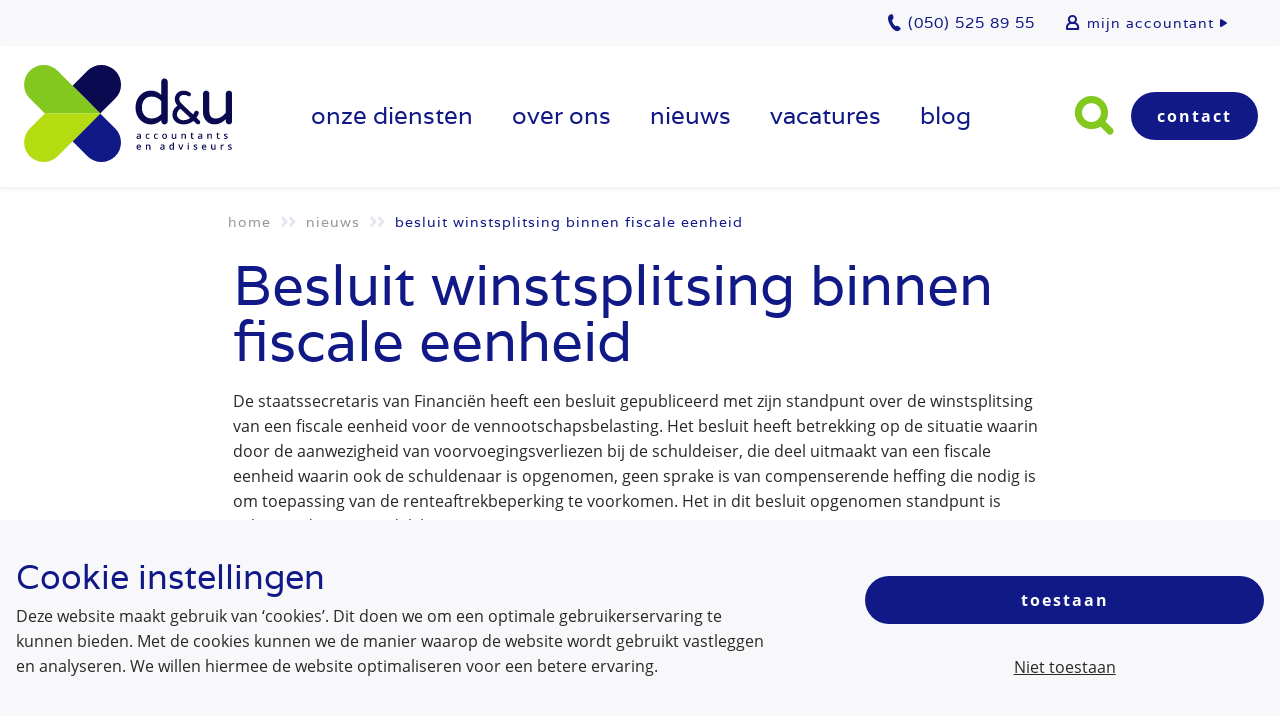

--- FILE ---
content_type: text/html; charset=UTF-8
request_url: https://www.du-accountants.nl/nieuws/besluit-winstsplitsing-binnen-fiscale-eenheid/
body_size: 11716
content:
<!doctype html>
<html lang="nl-NL">
<head>
	<meta charset="UTF-8">
	<title>Besluit winstsplitsing binnen fiscale eenheid - d&amp;u accountants en adviseurs</title>

	<meta name="viewport" content="width=device-width, initial-scale=1" />
  <link rel="apple-touch-icon" sizes="180x180" href="https://www.du-accountants.nl/custom/build/favicon/apple-touch-icon.png">
	<link rel="icon" type="image/png" sizes="32x32" href="https://www.du-accountants.nl/custom/build/favicon/favicon-32x32.png">
	<link rel="icon" type="image/png" sizes="16x16" href="https://www.du-accountants.nl/custom/build/favicon/favicon-16x16.png">
	<link rel="manifest" href="https://www.du-accountants.nl/custom/build/favicon/site.webmanifest">
	<link rel="mask-icon" href="https://www.du-accountants.nl/custom/build/favicon/safari-pinned-tab.svg" color="#111987">
	<meta name="msapplication-TileColor" content="#111987">
	<meta name="theme-color" content="#111987">

	<meta name='robots' content='index, follow, max-image-preview:large, max-snippet:-1, max-video-preview:-1' />

        <script type="text/javascript">
 function parseCookie(e){if(!(e.indexOf("|")<=-1)){for(var s=e.split("|"),i=0;i<s.length;i++)s[i].indexOf("=")>-1&&(s[i]=s[i].split("="));return s}}function getCookie(e){for(var s=e+"=",i=decodeURIComponent(document.cookie).split(";"),r=0;r<i.length;r++){for(var o=i[r];" "==o.charAt(0);)o=o.substring(1);if(0==o.indexOf(s))return o.substring(s.length,o.length)}return""}window.dataLayer=window.dataLayer||[];var cookie=getCookie("cookie_settings"),parsed=parseCookie(cookie);if(parsed){for(var permissions={},permission=0;permission<parsed.length;permission++){var key="cookie-"+parsed[permission][0];2==parsed[permission].length&&"true"==parsed[permission][1]?permissions[key]="1":permissions[key]="0";key="anonymize-"+parsed[permission][0];2==parsed[permission].length&&"true"==parsed[permission][1]?permissions[key]="0":permissions[key]="1"}dataLayer.push(permissions)}
        </script>
	<!-- This site is optimized with the Yoast SEO plugin v26.6 - https://yoast.com/wordpress/plugins/seo/ -->
	<link rel="canonical" href="https://www.du-accountants.nl/nieuws/besluit-winstsplitsing-binnen-fiscale-eenheid/" />
	<meta property="og:locale" content="nl_NL" />
	<meta property="og:type" content="article" />
	<meta property="og:title" content="Besluit winstsplitsing binnen fiscale eenheid - d&amp;u accountants en adviseurs" />
	<meta property="og:url" content="https://www.du-accountants.nl/nieuws/besluit-winstsplitsing-binnen-fiscale-eenheid/" />
	<meta property="og:site_name" content="d&amp;u accountants en adviseurs" />
	<meta name="twitter:card" content="summary_large_image" />
	<script type="application/ld+json" class="yoast-schema-graph">{"@context":"https://schema.org","@graph":[{"@type":"WebPage","@id":"https://www.du-accountants.nl/nieuws/besluit-winstsplitsing-binnen-fiscale-eenheid/","url":"https://www.du-accountants.nl/nieuws/besluit-winstsplitsing-binnen-fiscale-eenheid/","name":"Besluit winstsplitsing binnen fiscale eenheid - d&amp;u accountants en adviseurs","isPartOf":{"@id":"https://www.du-accountants.nl/#website"},"datePublished":"2022-05-05T02:00:00+00:00","breadcrumb":{"@id":"https://www.du-accountants.nl/nieuws/besluit-winstsplitsing-binnen-fiscale-eenheid/#breadcrumb"},"inLanguage":"nl-NL","potentialAction":[{"@type":"ReadAction","target":["https://www.du-accountants.nl/nieuws/besluit-winstsplitsing-binnen-fiscale-eenheid/"]}]},{"@type":"BreadcrumbList","@id":"https://www.du-accountants.nl/nieuws/besluit-winstsplitsing-binnen-fiscale-eenheid/#breadcrumb","itemListElement":[{"@type":"ListItem","position":1,"name":"Home","item":"https://www.du-accountants.nl/"},{"@type":"ListItem","position":2,"name":"Nieuws","item":"https://www.du-accountants.nl/nieuws/"},{"@type":"ListItem","position":3,"name":"Besluit winstsplitsing binnen fiscale eenheid"}]},{"@type":"WebSite","@id":"https://www.du-accountants.nl/#website","url":"https://www.du-accountants.nl/","name":"d&amp;u accountants en adviseurs","description":"","potentialAction":[{"@type":"SearchAction","target":{"@type":"EntryPoint","urlTemplate":"https://www.du-accountants.nl/?s={search_term_string}"},"query-input":{"@type":"PropertyValueSpecification","valueRequired":true,"valueName":"search_term_string"}}],"inLanguage":"nl-NL"}]}</script>
	<!-- / Yoast SEO plugin. -->


<link rel='dns-prefetch' href='//cdn.jsdelivr.net' />
<style id='wp-img-auto-sizes-contain-inline-css' type='text/css'>
img:is([sizes=auto i],[sizes^="auto," i]){contain-intrinsic-size:3000px 1500px}
/*# sourceURL=wp-img-auto-sizes-contain-inline-css */
</style>
<style id='wp-block-library-inline-css' type='text/css'>
:root{--wp-block-synced-color:#7a00df;--wp-block-synced-color--rgb:122,0,223;--wp-bound-block-color:var(--wp-block-synced-color);--wp-editor-canvas-background:#ddd;--wp-admin-theme-color:#007cba;--wp-admin-theme-color--rgb:0,124,186;--wp-admin-theme-color-darker-10:#006ba1;--wp-admin-theme-color-darker-10--rgb:0,107,160.5;--wp-admin-theme-color-darker-20:#005a87;--wp-admin-theme-color-darker-20--rgb:0,90,135;--wp-admin-border-width-focus:2px}@media (min-resolution:192dpi){:root{--wp-admin-border-width-focus:1.5px}}.wp-element-button{cursor:pointer}:root .has-very-light-gray-background-color{background-color:#eee}:root .has-very-dark-gray-background-color{background-color:#313131}:root .has-very-light-gray-color{color:#eee}:root .has-very-dark-gray-color{color:#313131}:root .has-vivid-green-cyan-to-vivid-cyan-blue-gradient-background{background:linear-gradient(135deg,#00d084,#0693e3)}:root .has-purple-crush-gradient-background{background:linear-gradient(135deg,#34e2e4,#4721fb 50%,#ab1dfe)}:root .has-hazy-dawn-gradient-background{background:linear-gradient(135deg,#faaca8,#dad0ec)}:root .has-subdued-olive-gradient-background{background:linear-gradient(135deg,#fafae1,#67a671)}:root .has-atomic-cream-gradient-background{background:linear-gradient(135deg,#fdd79a,#004a59)}:root .has-nightshade-gradient-background{background:linear-gradient(135deg,#330968,#31cdcf)}:root .has-midnight-gradient-background{background:linear-gradient(135deg,#020381,#2874fc)}:root{--wp--preset--font-size--normal:16px;--wp--preset--font-size--huge:42px}.has-regular-font-size{font-size:1em}.has-larger-font-size{font-size:2.625em}.has-normal-font-size{font-size:var(--wp--preset--font-size--normal)}.has-huge-font-size{font-size:var(--wp--preset--font-size--huge)}.has-text-align-center{text-align:center}.has-text-align-left{text-align:left}.has-text-align-right{text-align:right}.has-fit-text{white-space:nowrap!important}#end-resizable-editor-section{display:none}.aligncenter{clear:both}.items-justified-left{justify-content:flex-start}.items-justified-center{justify-content:center}.items-justified-right{justify-content:flex-end}.items-justified-space-between{justify-content:space-between}.screen-reader-text{border:0;clip-path:inset(50%);height:1px;margin:-1px;overflow:hidden;padding:0;position:absolute;width:1px;word-wrap:normal!important}.screen-reader-text:focus{background-color:#ddd;clip-path:none;color:#444;display:block;font-size:1em;height:auto;left:5px;line-height:normal;padding:15px 23px 14px;text-decoration:none;top:5px;width:auto;z-index:100000}html :where(.has-border-color){border-style:solid}html :where([style*=border-top-color]){border-top-style:solid}html :where([style*=border-right-color]){border-right-style:solid}html :where([style*=border-bottom-color]){border-bottom-style:solid}html :where([style*=border-left-color]){border-left-style:solid}html :where([style*=border-width]){border-style:solid}html :where([style*=border-top-width]){border-top-style:solid}html :where([style*=border-right-width]){border-right-style:solid}html :where([style*=border-bottom-width]){border-bottom-style:solid}html :where([style*=border-left-width]){border-left-style:solid}html :where(img[class*=wp-image-]){height:auto;max-width:100%}:where(figure){margin:0 0 1em}html :where(.is-position-sticky){--wp-admin--admin-bar--position-offset:var(--wp-admin--admin-bar--height,0px)}@media screen and (max-width:600px){html :where(.is-position-sticky){--wp-admin--admin-bar--position-offset:0px}}

/*# sourceURL=wp-block-library-inline-css */
</style><style id='global-styles-inline-css' type='text/css'>
:root{--wp--preset--aspect-ratio--square: 1;--wp--preset--aspect-ratio--4-3: 4/3;--wp--preset--aspect-ratio--3-4: 3/4;--wp--preset--aspect-ratio--3-2: 3/2;--wp--preset--aspect-ratio--2-3: 2/3;--wp--preset--aspect-ratio--16-9: 16/9;--wp--preset--aspect-ratio--9-16: 9/16;--wp--preset--color--black: #000000;--wp--preset--color--cyan-bluish-gray: #abb8c3;--wp--preset--color--white: #ffffff;--wp--preset--color--pale-pink: #f78da7;--wp--preset--color--vivid-red: #cf2e2e;--wp--preset--color--luminous-vivid-orange: #ff6900;--wp--preset--color--luminous-vivid-amber: #fcb900;--wp--preset--color--light-green-cyan: #7bdcb5;--wp--preset--color--vivid-green-cyan: #00d084;--wp--preset--color--pale-cyan-blue: #8ed1fc;--wp--preset--color--vivid-cyan-blue: #0693e3;--wp--preset--color--vivid-purple: #9b51e0;--wp--preset--gradient--vivid-cyan-blue-to-vivid-purple: linear-gradient(135deg,rgb(6,147,227) 0%,rgb(155,81,224) 100%);--wp--preset--gradient--light-green-cyan-to-vivid-green-cyan: linear-gradient(135deg,rgb(122,220,180) 0%,rgb(0,208,130) 100%);--wp--preset--gradient--luminous-vivid-amber-to-luminous-vivid-orange: linear-gradient(135deg,rgb(252,185,0) 0%,rgb(255,105,0) 100%);--wp--preset--gradient--luminous-vivid-orange-to-vivid-red: linear-gradient(135deg,rgb(255,105,0) 0%,rgb(207,46,46) 100%);--wp--preset--gradient--very-light-gray-to-cyan-bluish-gray: linear-gradient(135deg,rgb(238,238,238) 0%,rgb(169,184,195) 100%);--wp--preset--gradient--cool-to-warm-spectrum: linear-gradient(135deg,rgb(74,234,220) 0%,rgb(151,120,209) 20%,rgb(207,42,186) 40%,rgb(238,44,130) 60%,rgb(251,105,98) 80%,rgb(254,248,76) 100%);--wp--preset--gradient--blush-light-purple: linear-gradient(135deg,rgb(255,206,236) 0%,rgb(152,150,240) 100%);--wp--preset--gradient--blush-bordeaux: linear-gradient(135deg,rgb(254,205,165) 0%,rgb(254,45,45) 50%,rgb(107,0,62) 100%);--wp--preset--gradient--luminous-dusk: linear-gradient(135deg,rgb(255,203,112) 0%,rgb(199,81,192) 50%,rgb(65,88,208) 100%);--wp--preset--gradient--pale-ocean: linear-gradient(135deg,rgb(255,245,203) 0%,rgb(182,227,212) 50%,rgb(51,167,181) 100%);--wp--preset--gradient--electric-grass: linear-gradient(135deg,rgb(202,248,128) 0%,rgb(113,206,126) 100%);--wp--preset--gradient--midnight: linear-gradient(135deg,rgb(2,3,129) 0%,rgb(40,116,252) 100%);--wp--preset--font-size--small: 13px;--wp--preset--font-size--medium: 20px;--wp--preset--font-size--large: 36px;--wp--preset--font-size--x-large: 42px;--wp--preset--spacing--20: 0.44rem;--wp--preset--spacing--30: 0.67rem;--wp--preset--spacing--40: 1rem;--wp--preset--spacing--50: 1.5rem;--wp--preset--spacing--60: 2.25rem;--wp--preset--spacing--70: 3.38rem;--wp--preset--spacing--80: 5.06rem;--wp--preset--shadow--natural: 6px 6px 9px rgba(0, 0, 0, 0.2);--wp--preset--shadow--deep: 12px 12px 50px rgba(0, 0, 0, 0.4);--wp--preset--shadow--sharp: 6px 6px 0px rgba(0, 0, 0, 0.2);--wp--preset--shadow--outlined: 6px 6px 0px -3px rgb(255, 255, 255), 6px 6px rgb(0, 0, 0);--wp--preset--shadow--crisp: 6px 6px 0px rgb(0, 0, 0);}:where(.is-layout-flex){gap: 0.5em;}:where(.is-layout-grid){gap: 0.5em;}body .is-layout-flex{display: flex;}.is-layout-flex{flex-wrap: wrap;align-items: center;}.is-layout-flex > :is(*, div){margin: 0;}body .is-layout-grid{display: grid;}.is-layout-grid > :is(*, div){margin: 0;}:where(.wp-block-columns.is-layout-flex){gap: 2em;}:where(.wp-block-columns.is-layout-grid){gap: 2em;}:where(.wp-block-post-template.is-layout-flex){gap: 1.25em;}:where(.wp-block-post-template.is-layout-grid){gap: 1.25em;}.has-black-color{color: var(--wp--preset--color--black) !important;}.has-cyan-bluish-gray-color{color: var(--wp--preset--color--cyan-bluish-gray) !important;}.has-white-color{color: var(--wp--preset--color--white) !important;}.has-pale-pink-color{color: var(--wp--preset--color--pale-pink) !important;}.has-vivid-red-color{color: var(--wp--preset--color--vivid-red) !important;}.has-luminous-vivid-orange-color{color: var(--wp--preset--color--luminous-vivid-orange) !important;}.has-luminous-vivid-amber-color{color: var(--wp--preset--color--luminous-vivid-amber) !important;}.has-light-green-cyan-color{color: var(--wp--preset--color--light-green-cyan) !important;}.has-vivid-green-cyan-color{color: var(--wp--preset--color--vivid-green-cyan) !important;}.has-pale-cyan-blue-color{color: var(--wp--preset--color--pale-cyan-blue) !important;}.has-vivid-cyan-blue-color{color: var(--wp--preset--color--vivid-cyan-blue) !important;}.has-vivid-purple-color{color: var(--wp--preset--color--vivid-purple) !important;}.has-black-background-color{background-color: var(--wp--preset--color--black) !important;}.has-cyan-bluish-gray-background-color{background-color: var(--wp--preset--color--cyan-bluish-gray) !important;}.has-white-background-color{background-color: var(--wp--preset--color--white) !important;}.has-pale-pink-background-color{background-color: var(--wp--preset--color--pale-pink) !important;}.has-vivid-red-background-color{background-color: var(--wp--preset--color--vivid-red) !important;}.has-luminous-vivid-orange-background-color{background-color: var(--wp--preset--color--luminous-vivid-orange) !important;}.has-luminous-vivid-amber-background-color{background-color: var(--wp--preset--color--luminous-vivid-amber) !important;}.has-light-green-cyan-background-color{background-color: var(--wp--preset--color--light-green-cyan) !important;}.has-vivid-green-cyan-background-color{background-color: var(--wp--preset--color--vivid-green-cyan) !important;}.has-pale-cyan-blue-background-color{background-color: var(--wp--preset--color--pale-cyan-blue) !important;}.has-vivid-cyan-blue-background-color{background-color: var(--wp--preset--color--vivid-cyan-blue) !important;}.has-vivid-purple-background-color{background-color: var(--wp--preset--color--vivid-purple) !important;}.has-black-border-color{border-color: var(--wp--preset--color--black) !important;}.has-cyan-bluish-gray-border-color{border-color: var(--wp--preset--color--cyan-bluish-gray) !important;}.has-white-border-color{border-color: var(--wp--preset--color--white) !important;}.has-pale-pink-border-color{border-color: var(--wp--preset--color--pale-pink) !important;}.has-vivid-red-border-color{border-color: var(--wp--preset--color--vivid-red) !important;}.has-luminous-vivid-orange-border-color{border-color: var(--wp--preset--color--luminous-vivid-orange) !important;}.has-luminous-vivid-amber-border-color{border-color: var(--wp--preset--color--luminous-vivid-amber) !important;}.has-light-green-cyan-border-color{border-color: var(--wp--preset--color--light-green-cyan) !important;}.has-vivid-green-cyan-border-color{border-color: var(--wp--preset--color--vivid-green-cyan) !important;}.has-pale-cyan-blue-border-color{border-color: var(--wp--preset--color--pale-cyan-blue) !important;}.has-vivid-cyan-blue-border-color{border-color: var(--wp--preset--color--vivid-cyan-blue) !important;}.has-vivid-purple-border-color{border-color: var(--wp--preset--color--vivid-purple) !important;}.has-vivid-cyan-blue-to-vivid-purple-gradient-background{background: var(--wp--preset--gradient--vivid-cyan-blue-to-vivid-purple) !important;}.has-light-green-cyan-to-vivid-green-cyan-gradient-background{background: var(--wp--preset--gradient--light-green-cyan-to-vivid-green-cyan) !important;}.has-luminous-vivid-amber-to-luminous-vivid-orange-gradient-background{background: var(--wp--preset--gradient--luminous-vivid-amber-to-luminous-vivid-orange) !important;}.has-luminous-vivid-orange-to-vivid-red-gradient-background{background: var(--wp--preset--gradient--luminous-vivid-orange-to-vivid-red) !important;}.has-very-light-gray-to-cyan-bluish-gray-gradient-background{background: var(--wp--preset--gradient--very-light-gray-to-cyan-bluish-gray) !important;}.has-cool-to-warm-spectrum-gradient-background{background: var(--wp--preset--gradient--cool-to-warm-spectrum) !important;}.has-blush-light-purple-gradient-background{background: var(--wp--preset--gradient--blush-light-purple) !important;}.has-blush-bordeaux-gradient-background{background: var(--wp--preset--gradient--blush-bordeaux) !important;}.has-luminous-dusk-gradient-background{background: var(--wp--preset--gradient--luminous-dusk) !important;}.has-pale-ocean-gradient-background{background: var(--wp--preset--gradient--pale-ocean) !important;}.has-electric-grass-gradient-background{background: var(--wp--preset--gradient--electric-grass) !important;}.has-midnight-gradient-background{background: var(--wp--preset--gradient--midnight) !important;}.has-small-font-size{font-size: var(--wp--preset--font-size--small) !important;}.has-medium-font-size{font-size: var(--wp--preset--font-size--medium) !important;}.has-large-font-size{font-size: var(--wp--preset--font-size--large) !important;}.has-x-large-font-size{font-size: var(--wp--preset--font-size--x-large) !important;}
/*# sourceURL=global-styles-inline-css */
</style>

<style id='classic-theme-styles-inline-css' type='text/css'>
/*! This file is auto-generated */
.wp-block-button__link{color:#fff;background-color:#32373c;border-radius:9999px;box-shadow:none;text-decoration:none;padding:calc(.667em + 2px) calc(1.333em + 2px);font-size:1.125em}.wp-block-file__button{background:#32373c;color:#fff;text-decoration:none}
/*# sourceURL=/wp-includes/css/classic-themes.min.css */
</style>
<link rel='stylesheet' href='https://www.du-accountants.nl/custom/plugins/contact-form-7/includes/css/styles.css?ver=6.1.4' type='text/css' media='all' />
<link rel='stylesheet' href='https://www.du-accountants.nl/custom/plugins/nrdq-cookie/includes/css/custom.min.css?ver=4.0.6' type='text/css' media='all' />
<link rel='stylesheet' href='https://www.du-accountants.nl/custom/build/css/style.min.css?ver=9.0.3' type='text/css' media='all' />
	
			
		<!-- Global site tag (gtag.js) - Google Analytics -->
		<script async src="https://www.googletagmanager.com/gtag/js?id=UA-113464203-1"></script>
		<script>
		  window.dataLayer = window.dataLayer || [];
		  function gtag(){dataLayer.push(arguments);}
		  gtag('js', new Date());
		  gtag('config', 'UA-126757225-1', { 'anonymize_ip': true });
		</script>

		
		
	
</head>

<body id="website-id-1" class="wp-singular nieuws-template-default single single-nieuws postid-8232 wp-theme-DUGroep chrome osx">

<!-- header -->
<header id="header" role="banner">

	<!-- header top -->
	<div class="header-top ">
		<div class="row align-right">

			<div class="columns align-self-left hide-for-large">
				<button  class="link-nav hamburger hamburger--squeeze" type="button" data-toggle="offCanvas">
				  <span class="hamburger-box">
				    <span class="hamburger-inner"></span>
				  </span>
				</button>
			</div>
			
			<div class="columns shrink align-self-right">
				<a href="https://www.du-accountants.nl" class="link-home hide-for-large"><i class="icon-home"></i></a>
																<a href="https://www.google.com/maps/dir/?api=1&#038;destination=Sylviuslaan+8+9728+NS+Groningen+" target="_blank" class="link-route hide-for-large"><i class="icon-marker"></i></a>
				<a href="tel:0505258955" class="link-phone">
					<span class="hide-for-small show-for-large">(050) 525 89 55</span>
				</a>
			</div>
			
			<div class="columns shrink text-center hide-for-small show-for-large">
					  <nav id="1" class="top-menu"><ul><li id="menu-item-229" class="mobile-btn menu-item menu-item-type-post_type menu-item-object-page menu-item-229"><a href="https://www.du-accountants.nl/mijn-accountant/" class="link-user link-arrow">mijn accountant</a></li>
</ul></nav>				</div>
		</div>
	</div>

	<!-- header bottom -->
	<div class="header-bottom">
		<div class="row align-justify">
			<div class="columns large-shrink ">
				<div class="brand text-center large-text-left">
					<a href="https://www.du-accountants.nl" title="d&amp;u accountants en adviseurs - " class="brand-animation">
						
																		<figure>
							<img src="https://www.du-accountants.nl/custom/build/svg/brand-icon.svg" role="logo" alt="d&amp;u accountants en adviseurs" title="d&amp;u accountants en adviseurs" class="brand-icon"/>
							<img src="https://www.du-accountants.nl/custom/build/svg/brand-name.svg" role="logo" alt="d&amp;u accountants en adviseurs" title="d&amp;u accountants en adviseurs" class="brand-name"/>
						</figure>
												
					</a>
				</div>
			</div>
			<div class="columns text-center align-self-middle hide-for-small show-for-large">
					<nav id="1" class="menu-hoofdmenu-container"><ul><li id="menu-item-762" class="menu-item menu-item-type-post_type menu-item-object-page menu-item-has-children menu-item-762"><a href="https://www.du-accountants.nl/diensten/">onze diensten</a>
<ul class="sub-menu">
	<li id="menu-item-642" class="menu-item menu-item-type-post_type menu-item-object-diensten menu-item-642"><a href="https://www.du-accountants.nl/diensten/accountancy/">accountancy</a></li>
	<li id="menu-item-641" class="menu-item menu-item-type-post_type menu-item-object-diensten menu-item-641"><a href="https://www.du-accountants.nl/diensten/advies/">advies</a></li>
	<li id="menu-item-638" class="menu-item menu-item-type-post_type menu-item-object-diensten menu-item-638"><a href="https://www.du-accountants.nl/diensten/fiscaal/">belastingen</a></li>
	<li id="menu-item-639" class="menu-item menu-item-type-post_type menu-item-object-diensten menu-item-639"><a href="https://www.du-accountants.nl/diensten/administratieve-ondersteuning/">administratieve ondersteuning</a></li>
	<li id="menu-item-640" class="menu-item menu-item-type-post_type menu-item-object-diensten menu-item-640"><a href="https://www.du-accountants.nl/diensten/agrarisch/">agrarisch advies</a></li>
	<li id="menu-item-774" class="menu-item menu-item-type-post_type menu-item-object-diensten menu-item-774"><a href="https://www.du-accountants.nl/diensten/personeel-en-salaris/">salarisadministratie</a></li>
</ul>
</li>
<li id="menu-item-490" class="menu-item menu-item-type-post_type menu-item-object-page menu-item-has-children menu-item-490"><a href="https://www.du-accountants.nl/over-ons/">over ons</a>
<ul class="sub-menu">
	<li id="menu-item-570" class="menu-item menu-item-type-post_type menu-item-object-page menu-item-570"><a href="https://www.du-accountants.nl/visie/">visie</a></li>
	<li id="menu-item-513" class="menu-item menu-item-type-post_type menu-item-object-page menu-item-513"><a href="https://www.du-accountants.nl/over-ons/ons-team/">ons team</a></li>
	<li id="menu-item-497" class="menu-item menu-item-type-post_type menu-item-object-page menu-item-497"><a href="https://www.du-accountants.nl/historie/">historie</a></li>
</ul>
</li>
<li id="menu-item-8" class="menu-item menu-item-type-custom menu-item-object-custom menu-item-8"><a href="/nieuws/">Nieuws</a></li>
<li id="menu-item-6804" class="menu-item menu-item-type-post_type menu-item-object-page menu-item-has-children menu-item-6804"><a href="https://www.du-accountants.nl/vacatures/">vacatures</a>
<ul class="sub-menu">
	<li id="menu-item-10094" class="menu-item menu-item-type-post_type menu-item-object-page menu-item-10094"><a href="https://www.du-accountants.nl/vacature-fiscaal-medewerker/">fiscaal medewerker</a></li>
	<li id="menu-item-9294" class="menu-item menu-item-type-post_type menu-item-object-page menu-item-9294"><a href="https://www.du-accountants.nl/vacature-relatiebeheerder-mkb/">relatiebeheerder samenstelpraktijk</a></li>
	<li id="menu-item-9669" class="menu-item menu-item-type-post_type menu-item-object-page menu-item-9669"><a href="https://www.du-accountants.nl/vacature-controleleider/">controleleider</a></li>
	<li id="menu-item-9300" class="menu-item menu-item-type-post_type menu-item-object-page menu-item-9300"><a href="https://www.du-accountants.nl/vacature-junior-assistent-samenstelpraktijk/">junior assistent samenstelpraktijk</a></li>
	<li id="menu-item-7077" class="menu-item menu-item-type-post_type menu-item-object-page menu-item-7077"><a href="https://www.du-accountants.nl/vacature-controle-assistent/">controle assistent</a></li>
	<li id="menu-item-8000" class="menu-item menu-item-type-post_type menu-item-object-page menu-item-8000"><a href="https://www.du-accountants.nl/vacature-assistent-accountant-agrarische-afdeling/">assistent accountant agrarische afdeling</a></li>
</ul>
</li>
<li id="menu-item-9165" class="menu-item menu-item-type-custom menu-item-object-custom menu-item-9165"><a href="/blog/">Blog</a></li>
</ul></nav>			</div>

			<div class="columns shrink align-self-middle hide-for-small show-for-large ">
				<div class="search-wrapper">
					<form role="search" method="get" class="searchform" action="https://www.du-accountants.nl/">
	<div class="row collapse">
		<div class="columns">
			<input type="search" value="" name="s" id="s" placeholder="Waar zoek je naar?">
			<button type="submit" class="search"><i class="icon-zoom"></i></button>
		</div>
	</div>
</form>
				</div>
								  <a href="https://www.du-accountants.nl/contact/" class="btn">Contact</a>
        			</div>
		</div>
	</div>


</header>

<!-- main -->
<div id="main" role="main">


<!-- breadcrumbs -->
<div class="breadcrumbs hide-for-small-only">
  <div class="row">
<!--     <div class="columns"> -->	    
	  
	  		<div class="columns large-offset-4 large-40 xlarge-offset-8 xlarge-32">  
				
	  
      <div id="breadcrumbs"><span><span><a href="https://www.du-accountants.nl/">Home</a></span> <i class="icon-arrow"></i> <span><a href="https://www.du-accountants.nl/nieuws/">Nieuws</a></span> <i class="icon-arrow"></i> <span class="breadcrumb_last" aria-current="page">Besluit winstsplitsing binnen fiscale eenheid</span></span></div>    </div>
  </div>
</div>

<article class="main-content">

  <!-- intro -->
  <section class="section-content introduction">
    <div class="row">
      <div class="columns large-offset-4 large-40 xlarge-offset-8 xlarge-32">
                  
                        <header>
              <h1>Besluit winstsplitsing binnen fiscale eenheid</h1>
            </header>
            
                          <div class="entry-content">
                                  <p>De staatssecretaris van Financi&euml;n heeft een besluit gepubliceerd met zijn standpunt over de winstsplitsing van een fiscale eenheid voor de vennootschapsbelasting. Het besluit heeft betrekking op de situatie waarin door de aanwezigheid van voorvoegingsverliezen bij de schuldeiser, die deel uitmaakt van een fiscale eenheid waarin ook de schuldenaar is opgenomen, geen sprake is van compenserende heffing die nodig is om toepassing van de renteaftrekbeperking te voorkomen. Het in dit besluit opgenomen standpunt is gebaseerd op een redelijke wetstoepassing.&nbsp;</p>

<p>Voor de verrekening van voorvoegingsverliezen dient de winst van een fiscale eenheid te worden gesplitst. De winst van tot de fiscale eenheid behorende maatschappijen wordt berekend alsof zij geen deel uitmaken van de fiscale eenheid. De rente over een schuld binnen de fiscale eenheid wordt zichtbaar bij de winstsplitsing. De renteaftrekbeperking kan van toepassing zijn als de schuld verband houdt met bepaalde rechtshandelingen. Door een wettelijke fictie wordt de winst van de fiscale eenheid gecorrigeerd met een bijtelpost, die aan de schuldenaar wordt toegerekend. Een redelijke wetstoepassing brengt in deze specifieke situatie mee dat de corresponderende rentebate in het kader van de winstsplitsing bij de schuldeiser kan worden verrekend met eventuele voorvoegingsverliezen.</p>
                                
                
                                                
	                	    					
	    						
    						
    						
    						
    						
              </div>
                                    </div>
    </div>
  </section>

  <!-- FC content inside subject repeater for single diensten and single pages -->
        <section class="section-content flex-content light-bg-bgcolor">
      <div class="row">
        <div class="columns large-offset-4 large-40 xlarge-offset-8 xlarge-32">
                                <footer>
              <div class="social-share-container">
	<h2 class="is-h4">deel dit artikel</h2>
	<ul class="social-share">
		<li class="share"><a class="sharer linkedin" data-sharer="linkedin" data-url="https://www.du-accountants.nl/?p=8232" href="javascript:;" target="_blank"><i class="icon-linkedin"></i></a></li>
		<li class="share"><a class="sharer twitter" data-sharer="twitter" data-title="Besluit winstsplitsing binnen fiscale eenheid" data-picture="" data-via="" data-url="https://www.du-accountants.nl/?p=8232" href="javascript:;" target="_blank"><i class="icon-twitter"></i></a></li>
		<li class="share"><a class="sharer facebook" data-sharer="facebook" data-url="https://www.du-accountants.nl/?p=8232" href="javascript:;" target="_blank"><i class="icon-facebook"></i></a></li>
		<li class="share"><a class="sharer mail" data-sharer="email" data-url="https://www.du-accountants.nl/?p=8232" href="javascript:;" target="_blank"><i class="icon-email"></i></a></li>
		<li class="share"><a class="sharer whatsapp" data-sharer="whatsapp" data-url="https://www.du-accountants.nl/?p=8232" href="javascript:;" data-picture="" data-text="Besluit winstsplitsing binnen fiscale eenheid" data-link="https://www.du-accountants.nl/?p=8232"><i class="fa fa-whatsapp"></i></a></li>
	</ul>
</div>
            </footer>
                  </div>
      </div>
    </section>
  
        
  <!-- related cards -->
      
          <section class="section-cards related">
        <div class="row align-middle align-justify entry-row">
                      <div class="column">
              <h3 class="no-mar">Gerelateerd nieuws</h3>
            </div>
            <div class="column text-right hide-for-small-only">
              <a href="https://www.du-accountants.nl/nieuws/ " class="btn" title="naar nieuws overzicht">naar nieuws overzicht</a>
            </div>
          
                  </div>
        <div class="row flex-container small-up-1 medium-up-2 large-up-3 small-collapse medium-uncollapse">
                      <div class="columns flex-container card-default">
              <article class="news is-cover top bg-lazy" data-src="https://www.du-accountants.nl/custom/build/img/nothing.gif"  data-lazy="
  [https://www.du-accountants.nl/custom/uploads/2026/01/c2adf1bc-c00e-456a-ab9c-d4f42c09efb7-1-420x330.jpg, small],
  [https://www.du-accountants.nl/custom/uploads/2026/01/c2adf1bc-c00e-456a-ab9c-d4f42c09efb7-1-840x660.jpg, smallretina],
	[https://www.du-accountants.nl/custom/uploads/2026/01/c2adf1bc-c00e-456a-ab9c-d4f42c09efb7-1-410x370.jpg, medium],
  [https://www.du-accountants.nl/custom/uploads/2026/01/c2adf1bc-c00e-456a-ab9c-d4f42c09efb7-1-820x740.jpg, mediumretina]
">
<div class="inner">
	<div class="content-wrapper">
		<span class="date">
			<time datetime="2026-01-22">22 januari 2026</time>
		</span>
		<a href="https://www.du-accountants.nl/nieuws/hoge-raad-halveert-belastingrente-voor-bvs/" title="Hoge Raad halveert belastingrente voor bv’s">
			<h2>Hoge Raad halveert belastingrente voor bv’s</h2>
		</a>
		<div class="row collapse btn-group">
			<div class="columns small-48 medium-shrink"><a href="https://www.du-accountants.nl/nieuws/hoge-raad-halveert-belastingrente-voor-bvs/" class="btn-white-small" title="lees het artikel">lees het artikel</a></div>
					</div>
	</div>
</div>

</article>
            </div>
                      <div class="columns flex-container card-default">
              <article class="news is-cover top bg-lazy" data-src="https://www.du-accountants.nl/custom/build/img/nothing.gif"  data-lazy="
  [https://www.du-accountants.nl/custom/uploads/2026/01/dc995c63-ff41-4bae-a5be-03c2a5fd7a81-1-420x330.jpg, small],
  [https://www.du-accountants.nl/custom/uploads/2026/01/dc995c63-ff41-4bae-a5be-03c2a5fd7a81-1-840x660.jpg, smallretina],
	[https://www.du-accountants.nl/custom/uploads/2026/01/dc995c63-ff41-4bae-a5be-03c2a5fd7a81-1-410x370.jpg, medium],
  [https://www.du-accountants.nl/custom/uploads/2026/01/dc995c63-ff41-4bae-a5be-03c2a5fd7a81-1-820x740.jpg, mediumretina]
">
<div class="inner">
	<div class="content-wrapper">
		<span class="date">
			<time datetime="2026-01-22">22 januari 2026</time>
		</span>
		<a href="https://www.du-accountants.nl/nieuws/vanaf-juli-2026-douanerecht-van-e-3-op-kleine-pakketjes/" title="Vanaf juli 2026 douanerecht van € 3 op kleine pakketjes">
			<h2>Vanaf juli 2026 douanerecht van € 3 op kleine pakketjes</h2>
		</a>
		<div class="row collapse btn-group">
			<div class="columns small-48 medium-shrink"><a href="https://www.du-accountants.nl/nieuws/vanaf-juli-2026-douanerecht-van-e-3-op-kleine-pakketjes/" class="btn-white-small" title="lees het artikel">lees het artikel</a></div>
					</div>
	</div>
</div>

</article>
            </div>
                      <div class="columns flex-container card-default">
              <article class="news is-cover top bg-lazy" data-src="https://www.du-accountants.nl/custom/build/img/nothing.gif"  data-lazy="
  [https://www.du-accountants.nl/custom/uploads/2026/01/cb00af72-7c6f-41d8-a172-7ba03f99f2be-1-420x330.jpg, small],
  [https://www.du-accountants.nl/custom/uploads/2026/01/cb00af72-7c6f-41d8-a172-7ba03f99f2be-1-840x660.jpg, smallretina],
	[https://www.du-accountants.nl/custom/uploads/2026/01/cb00af72-7c6f-41d8-a172-7ba03f99f2be-1-410x370.jpg, medium],
  [https://www.du-accountants.nl/custom/uploads/2026/01/cb00af72-7c6f-41d8-a172-7ba03f99f2be-1-820x740.jpg, mediumretina]
">
<div class="inner">
	<div class="content-wrapper">
		<span class="date">
			<time datetime="2026-01-22">22 januari 2026</time>
		</span>
		<a href="https://www.du-accountants.nl/nieuws/hof-akkoord-met-gebruikelijk-loon-van-e-7-500/" title="Hof akkoord met gebruikelijk loon van € 7.500">
			<h2>Hof akkoord met gebruikelijk loon van € 7.500</h2>
		</a>
		<div class="row collapse btn-group">
			<div class="columns small-48 medium-shrink"><a href="https://www.du-accountants.nl/nieuws/hof-akkoord-met-gebruikelijk-loon-van-e-7-500/" class="btn-white-small" title="lees het artikel">lees het artikel</a></div>
					</div>
	</div>
</div>

</article>
            </div>
                  </div>
      </section>
      </article>

</div> 
<!-- footer -->
<footer id="footer">
	<!-- footer top -->
	<div class="footer-top">
		<div class="row">
			<div class="columns small-48 medium-24 xlarge-16">
				<h4 class="is-lowercase">
					direct naar				</h4>
				<nav id="1" class="menu-snel-naar-footer-container"><ul><li id="menu-item-232" class="menu-item menu-item-type-custom menu-item-object-custom menu-item-232"><a href="https://www.du-accountants.nl/diensten/">onze diensten</a></li>
<li id="menu-item-7217" class="menu-item menu-item-type-post_type menu-item-object-page menu-item-7217"><a href="https://www.du-accountants.nl/mijn-accountant/">mijn accountant</a></li>
<li id="menu-item-7218" class="menu-item menu-item-type-post_type menu-item-object-page menu-item-7218"><a href="https://www.du-accountants.nl/vacatures/">vacatures</a></li>
</ul></nav>			</div>
			
									<div class="columns small-48 medium-20 xlarge-20">
				
				
				<div class="row">
					
															<div class="columns medium-offset-10">
						

						<h4 class="is-lowercase contact-title">
							Contact						</h4>
					</div>
				</div>
				<div class="row">
					
															<div class="columns small-10 hide-for-small-only">
						
					
	
						<a href="" class="brand-animation">
							<figure>
								<img src="https://www.du-accountants.nl/custom/build/svg/brand-icon.svg" alt="" class="brand-icon">
							</figure>
						</a>
					</div>
				
					
															<div class="columns small-36 xlarge-19">
						
						<ul class="list-contact">
  						  							<li>
  								<a href="tel:0505258955" class="link-phone">(050) 525 89 55</a>
  							</li>
														<li>
								<a href="mailto:inf%6f&#064;%64&#117;%2d%61c&#099;%6f&#117;n&#116;an&#116;&#115;&#046;&#110;&#108;" class="link-email">info@du-accountants.nl</a>
							</li>
						</ul>
						<small class="visit-title"><em>bezoekadres</em></small>
						<address>
						  						  							Sylviuslaan 8 <br />
							9728 NS Groningen 						</address>
												<a href="https://www.google.com/maps/dir/?api=1&#038;destination=Sylviuslaan+8+9728+NS+Groningen+" target="_blank" class="link-arrow">route</a>
												  <a href="https://www.du-accountants.nl/contact/" class="link-arrow">contact</a>
												<small class="visit-title"><em>bezoekadres</em></small>
						<address>
						  						  							Brander 17 <br />
							9934NR Delfzijl						</address>
												<a href="https://www.google.com/maps/dir/?api=1&#038;destination=Brander+17+9934NR+Delfzijl" target="_blank" class="link-arrow">route</a>
												  <a href="https://www.du-accountants.nl/contact/" class="link-arrow">contact</a>
											</div>
					

										
					
															<div class="columns small-48 medium-offset-10 xlarge-offset-0 medium-48 xlarge-19">
						
					

				    <ul class="logo-list">
						
													<li>
																<a href="http://www.sra.nl" target="_blank">
										            	<figure>
						        <img class="lazy" data-src="https://www.du-accountants.nl/custom/build/img/nothing.gif" alt="" data-lazy="[https://www.du-accountants.nl/custom/uploads/2019/10/SRA-gecertificeerd-Keurmerk-200x111.png, small]">
						      </figure>
						    								</a>
								  
	            </li>
									
													<li>
																<a href="http://www.nba.nl" target="_blank">
										            	<figure>
						        <img class="lazy" data-src="https://www.du-accountants.nl/custom/build/img/nothing.gif" alt="" data-lazy="[https://www.du-accountants.nl/custom/uploads/2018/07/nba.png, small]">
						      </figure>
						    								</a>
								  
	            </li>
									
												
				    </ul>
					</div>
				
						

				</div>
			</div>

									<div class="columns small-48 hide-for-medium-only hide-for-large-only xlarge-12">
				<h4 class="is-lowercase">schrijf je in voor onze nieuwsbrief</h4>
				
				
<div class="wpcf7 no-js" id="wpcf7-f637-o1" lang="nl-NL" dir="ltr" data-wpcf7-id="637">
<div class="screen-reader-response"><p role="status" aria-live="polite" aria-atomic="true"></p> <ul></ul></div>
<form action="/nieuws/besluit-winstsplitsing-binnen-fiscale-eenheid/#wpcf7-f637-o1" method="post" class="wpcf7-form init" aria-label="Contactformulier" novalidate="novalidate" data-status="init">
<fieldset class="hidden-fields-container"><input type="hidden" name="_wpcf7" value="637" /><input type="hidden" name="_wpcf7_version" value="6.1.4" /><input type="hidden" name="_wpcf7_locale" value="nl_NL" /><input type="hidden" name="_wpcf7_unit_tag" value="wpcf7-f637-o1" /><input type="hidden" name="_wpcf7_container_post" value="0" /><input type="hidden" name="_wpcf7_posted_data_hash" value="" />
</fieldset>
<span class="wpcf7-form-control-wrap" data-name="name_field"><input size="40" maxlength="400" class="wpcf7-form-control wpcf7-text wpcf7-validates-as-required" aria-required="true" aria-invalid="false" placeholder="naam*" value="" type="text" name="name_field" /></span>
<span class="wpcf7-form-control-wrap" data-name="email_field"><input size="40" maxlength="400" class="wpcf7-form-control wpcf7-email wpcf7-validates-as-required wpcf7-text wpcf7-validates-as-email" aria-required="true" aria-invalid="false" placeholder="e-mailadres*" value="" type="email" name="email_field" /></span>
<span class="wpcf7-form-control-wrap" data-name="newsletter-type"><span class="wpcf7-form-control wpcf7-radio"><span class="wpcf7-list-item first"><label><input type="radio" name="newsletter-type" value="Fiscaal" checked="checked" /><span class="wpcf7-list-item-label">Fiscaal</span></label></span><span class="wpcf7-list-item last"><label><input type="radio" name="newsletter-type" value="Agro" /><span class="wpcf7-list-item-label">Agro</span></label></span></span></span>
<span id="wpcf7-69759f48a9996-wrapper" class="wpcf7-form-control-wrap phone-wrap" style="display:none !important; visibility:hidden !important;"><label for="wpcf7-69759f48a9996-field" class="hp-message">Gelieve dit veld leeg te laten.</label><input id="wpcf7-69759f48a9996-field"  class="wpcf7-form-control wpcf7-text" type="text" name="phone" value="" size="40" tabindex="-1" autocomplete="new-password" /></span>
<div class="row collapse align-top">
<div class="columns shrink">
<input class="wpcf7-form-control wpcf7-submit has-spinner" type="submit" value="schrijf je in" />
</div>
<div class="columns">
<div class="form-info"><p>verplichte velden*</p></div>
</div>
</div><p style="display: none !important;" class="akismet-fields-container" data-prefix="_wpcf7_ak_"><label>&#916;<textarea name="_wpcf7_ak_hp_textarea" cols="45" rows="8" maxlength="100"></textarea></label><input type="hidden" id="ak_js_1" name="_wpcf7_ak_js" value="143"/><script>document.getElementById( "ak_js_1" ).setAttribute( "value", ( new Date() ).getTime() );</script></p><div class="wpcf7-response-output" aria-hidden="true"></div>
</form>
</div>

			</div>
						
		</div>

	</div>



	<!-- footer bottom -->
	<div class="footer-bottom">
		<div class="row align-middle align-justify">
			<div class="columns small-48 medium-shrink ">
  			<nav id="footer-menu" class="menu-extra-informatie-footer-container"><ul><li id="menu-item-516" class="menu-item menu-item-type-post_type menu-item-object-page menu-item-516"><a href="https://www.du-accountants.nl/privacybeleid-en-disclaimer/">privacy &amp; disclaimer</a></li>
<li id="menu-item-238" class="open-cookie-settings menu-item menu-item-type-custom menu-item-object-custom menu-item-238"><a href="/">cookie-instellingen</a></li>
<li id="menu-item-512" class="menu-item menu-item-type-post_type menu-item-object-page menu-item-512"><a href="https://www.du-accountants.nl/algemene-voorwaarden/">algemene voorwaarden</a></li>
</ul></nav>
			</div>
			  <div class="columns small-48 medium-shrink">
  			  					  <a href="https://www.linkedin.com/company/12977863/" target="_blank" class="link-linkedin">volg ons op LinkedIn</a>
										<a href="javascript:;" class="link-to-top"></a>
			  </div>
		</div>
	</div>
</footer>

<div class="off-canvas position-left offcanvas-full-screen" id="offCanvas" data-off-canvas data-content-overlay="false" data-content-scroll="false">
	<form role="search" method="get" class="searchform" action="https://www.du-accountants.nl/">
	<div class="row collapse">
		<div class="columns">
			<input type="search" value="" name="s" id="s" placeholder="Waar zoek je naar?">
			<button type="submit" class="search"><i class="icon-zoom"></i></button>
		</div>
	</div>
</form>
<nav id="1" class="menu-hoofdmenu-container"><ul><li class="menu-item menu-item-type-post_type menu-item-object-page menu-item-has-children menu-item-762"><a href="https://www.du-accountants.nl/diensten/">onze diensten</a>
<ul class="sub-menu">
	<li class="menu-item menu-item-type-post_type menu-item-object-diensten menu-item-642"><a href="https://www.du-accountants.nl/diensten/accountancy/">accountancy</a></li>
	<li class="menu-item menu-item-type-post_type menu-item-object-diensten menu-item-641"><a href="https://www.du-accountants.nl/diensten/advies/">advies</a></li>
	<li class="menu-item menu-item-type-post_type menu-item-object-diensten menu-item-638"><a href="https://www.du-accountants.nl/diensten/fiscaal/">belastingen</a></li>
	<li class="menu-item menu-item-type-post_type menu-item-object-diensten menu-item-639"><a href="https://www.du-accountants.nl/diensten/administratieve-ondersteuning/">administratieve ondersteuning</a></li>
	<li class="menu-item menu-item-type-post_type menu-item-object-diensten menu-item-640"><a href="https://www.du-accountants.nl/diensten/agrarisch/">agrarisch advies</a></li>
	<li class="menu-item menu-item-type-post_type menu-item-object-diensten menu-item-774"><a href="https://www.du-accountants.nl/diensten/personeel-en-salaris/">salarisadministratie</a></li>
</ul>
</li>
<li class="menu-item menu-item-type-post_type menu-item-object-page menu-item-has-children menu-item-490"><a href="https://www.du-accountants.nl/over-ons/">over ons</a>
<ul class="sub-menu">
	<li class="menu-item menu-item-type-post_type menu-item-object-page menu-item-570"><a href="https://www.du-accountants.nl/visie/">visie</a></li>
	<li class="menu-item menu-item-type-post_type menu-item-object-page menu-item-513"><a href="https://www.du-accountants.nl/over-ons/ons-team/">ons team</a></li>
	<li class="menu-item menu-item-type-post_type menu-item-object-page menu-item-497"><a href="https://www.du-accountants.nl/historie/">historie</a></li>
</ul>
</li>
<li class="menu-item menu-item-type-custom menu-item-object-custom menu-item-8"><a href="/nieuws/">Nieuws</a></li>
<li class="menu-item menu-item-type-post_type menu-item-object-page menu-item-has-children menu-item-6804"><a href="https://www.du-accountants.nl/vacatures/">vacatures</a>
<ul class="sub-menu">
	<li class="menu-item menu-item-type-post_type menu-item-object-page menu-item-10094"><a href="https://www.du-accountants.nl/vacature-fiscaal-medewerker/">fiscaal medewerker</a></li>
	<li class="menu-item menu-item-type-post_type menu-item-object-page menu-item-9294"><a href="https://www.du-accountants.nl/vacature-relatiebeheerder-mkb/">relatiebeheerder samenstelpraktijk</a></li>
	<li class="menu-item menu-item-type-post_type menu-item-object-page menu-item-9669"><a href="https://www.du-accountants.nl/vacature-controleleider/">controleleider</a></li>
	<li class="menu-item menu-item-type-post_type menu-item-object-page menu-item-9300"><a href="https://www.du-accountants.nl/vacature-junior-assistent-samenstelpraktijk/">junior assistent samenstelpraktijk</a></li>
	<li class="menu-item menu-item-type-post_type menu-item-object-page menu-item-7077"><a href="https://www.du-accountants.nl/vacature-controle-assistent/">controle assistent</a></li>
	<li class="menu-item menu-item-type-post_type menu-item-object-page menu-item-8000"><a href="https://www.du-accountants.nl/vacature-assistent-accountant-agrarische-afdeling/">assistent accountant agrarische afdeling</a></li>
</ul>
</li>
<li class="menu-item menu-item-type-custom menu-item-object-custom menu-item-9165"><a href="/blog/">Blog</a></li>
</ul></nav>  <nav id="1" class="top-menu"><ul><li class="mobile-btn menu-item menu-item-type-post_type menu-item-object-page menu-item-229"><a href="https://www.du-accountants.nl/mijn-accountant/" class="link-user link-arrow">mijn accountant</a></li>
</ul></nav></div>

<script type="speculationrules">
{"prefetch":[{"source":"document","where":{"and":[{"href_matches":"/*"},{"not":{"href_matches":["/core/wp-*.php","/core/wp-admin/*","/custom/uploads/*","/custom/*","/custom/plugins/*","/custom/themes/D%26U%20Groep/*","/*\\?(.+)"]}},{"not":{"selector_matches":"a[rel~=\"nofollow\"]"}},{"not":{"selector_matches":".no-prefetch, .no-prefetch a"}}]},"eagerness":"conservative"}]}
</script>
<div id="nrdq-cookie-notice"
     class="cookie__section bottom"
     >
  <div class="cookie__row">
    <div class="cookie__column left">
      <div class="cookie__content-wrap">
        <h2>Cookie instellingen</h2>
        <p>Deze website maakt gebruik van ‘cookies’. Dit doen we om een optimale gebruikerservaring te kunnen bieden. Met de cookies kunnen we de manier waarop de website wordt gebruikt vastleggen en analyseren. We willen hiermee de website optimaliseren voor een betere ervaring.</p>
      </div>
    </div>

    <div class="cookie__column right">
      <div class="cookie__button-group align-center">
        <div id="nrdq-cookie-notice-form">
          <input type="hidden"
                 class="nonce"
                 value="eaacad4ee6" />

          <a href="javascript:;"
             class="action cookie__btn primary"
             target="_self"
             data-level="10"
             title="Toestaan">
            Toestaan
          </a>

          <a href="javascript:;"
             class="action cookie__btn tertiary"
             target="_self"
             data-level="0"
             title="Niet toestaan">
            Niet toestaan
          </a>
        </div>
      </div>
    </div>
  </div>
</div><div id="nrdq-cookie-settings-bg"
     class="cookie__pop-up-bg">
</div>

<div id="nrdq-cookie-settings"
     class="cookie__pop-up">
  <div class="cookie__container">
    <div class="cookie__content">
    </div>
  </div>
</div><style>.gform_wrapper .gform_ajax_spinner {
            max-width: 30px;
       }</style><script type="text/javascript" defer="defer" src="https://www.du-accountants.nl/core/wp-includes/js/dist/hooks.min.js?ver=dd5603f07f9220ed27f1" id="wp-hooks-js"></script>
<script type="text/javascript" defer="defer" src="https://www.du-accountants.nl/core/wp-includes/js/dist/i18n.min.js?ver=c26c3dc7bed366793375" id="wp-i18n-js"></script>
<script type="text/javascript" id="wp-i18n-js-after">
/* <![CDATA[ */
wp.i18n.setLocaleData( { 'text direction\u0004ltr': [ 'ltr' ] } );
//# sourceURL=wp-i18n-js-after
/* ]]> */
</script>
<script type="text/javascript" defer="defer" src="https://www.du-accountants.nl/custom/plugins/contact-form-7/includes/swv/js/index.js?ver=6.1.4" id="swv-js"></script>
<script type="text/javascript" id="contact-form-7-js-translations">
/* <![CDATA[ */
( function( domain, translations ) {
	var localeData = translations.locale_data[ domain ] || translations.locale_data.messages;
	localeData[""].domain = domain;
	wp.i18n.setLocaleData( localeData, domain );
} )( "contact-form-7", {"translation-revision-date":"2025-11-30 09:13:36+0000","generator":"GlotPress\/4.0.3","domain":"messages","locale_data":{"messages":{"":{"domain":"messages","plural-forms":"nplurals=2; plural=n != 1;","lang":"nl"},"This contact form is placed in the wrong place.":["Dit contactformulier staat op de verkeerde plek."],"Error:":["Fout:"]}},"comment":{"reference":"includes\/js\/index.js"}} );
//# sourceURL=contact-form-7-js-translations
/* ]]> */
</script>
<script type="text/javascript" id="contact-form-7-js-before">
/* <![CDATA[ */
var wpcf7 = {
    "api": {
        "root": "https:\/\/www.du-accountants.nl\/wp-json\/",
        "namespace": "contact-form-7\/v1"
    }
};
//# sourceURL=contact-form-7-js-before
/* ]]> */
</script>
<script type="text/javascript" defer="defer" src="https://www.du-accountants.nl/custom/plugins/contact-form-7/includes/js/index.js?ver=6.1.4" id="contact-form-7-js"></script>
<script type="text/javascript" defer="defer" src="https://cdn.jsdelivr.net/npm/jquery@3.3.1/dist/jquery.min.js?ver=3.3.1" id="jquery-js"></script>
<script type="text/javascript" id="Nordique Cookiemelding-js-extra">
/* <![CDATA[ */
var ajax_object_cookie = {"ajax_url":"https://www.du-accountants.nl/core/wp-admin/admin-ajax.php","collapsed_height":"70","more_info_string":"Meer informatie","less_info_string":"Minder informatie","ajax":"false","readmore_all":"","remove":"false"};
var ajax_object_cookie = {"ajax_url":"https://www.du-accountants.nl/core/wp-admin/admin-ajax.php","collapsed_height":"70","more_info_string":"Meer informatie","less_info_string":"Minder informatie","ajax":"false","readmore_all":"","remove":"false"};
//# sourceURL=Nordique%20Cookiemelding-js-extra
/* ]]> */
</script>
<script type="text/javascript" defer="defer" src="https://www.du-accountants.nl/custom/plugins/nrdq-cookie/includes/js/custom.min.js?ver=4.0.6" id="Nordique Cookiemelding-js"></script>
<script type="text/javascript" defer="defer" src="https://www.du-accountants.nl/custom/build/js/main.min.js?ver=8.0.1" id="custom-js-js"></script>
<script defer type="text/javascript" defer="defer" src="https://www.du-accountants.nl/custom/plugins/akismet/_inc/akismet-frontend.js?ver=1764771540" id="akismet-frontend-js"></script>
<script type="text/javascript">
window.addEventListener("load", function(event) {
jQuery(".cfx_form_main,.wpcf7-form,.wpforms-form,.gform_wrapper form").each(function(){
var form=jQuery(this); 
var screen_width=""; var screen_height="";
 if(screen_width == ""){
 if(screen){
   screen_width=screen.width;  
 }else{
     screen_width=jQuery(window).width();
 }    }  
  if(screen_height == ""){
 if(screen){
   screen_height=screen.height;  
 }else{
     screen_height=jQuery(window).height();
 }    }
form.append('<input type="hidden" name="vx_width" value="'+screen_width+'">');
form.append('<input type="hidden" name="vx_height" value="'+screen_height+'">');
form.append('<input type="hidden" name="vx_url" value="'+window.location.href+'">');  
}); 

});
</script> 
</body>
</html>


--- FILE ---
content_type: text/css
request_url: https://www.du-accountants.nl/custom/build/css/style.min.css?ver=9.0.3
body_size: 28841
content:
html{font-family:sans-serif;line-height:1.15;-ms-text-size-adjust:100%;-webkit-text-size-adjust:100%}body{margin:0}article,aside,footer,header,nav,section{display:block}.is-h1,h1{font-size:2em;margin:.67em 0}figcaption,figure{display:block}figure{margin:1em 40px}hr{-webkit-box-sizing:content-box;box-sizing:content-box;height:0;overflow:visible}main{display:block}pre{font-family:monospace,monospace;font-size:1em}a{background-color:transparent;-webkit-text-decoration-skip:objects}a:active,a:hover{outline-width:0}abbr[title]{border-bottom:none;text-decoration:underline;-webkit-text-decoration:underline dotted;text-decoration:underline dotted}b,strong{font-weight:inherit}b,strong{font-weight:bolder}code,kbd,samp{font-family:monospace,monospace;font-size:1em}dfn{font-style:italic}mark{background-color:#ff0;color:#000}#footer .footer-bottom a,#header .header-bottom nav>ul>li.menu-item-has-children>ul li a:not(.btn-gray-small-outline),#header .header-top a,.off-canvas nav:not(.top-menu)>ul>li.menu-item-has-children ul li a:not(.btn-gray-small-outline),.off-canvas nav:not(.top-menu)>ul>li.menu-item-has-children>a,a.link-arrow,a.link-btn-arrow,small,ul.list-goto:before{font-size:80%}sub,sup{font-size:75%;line-height:0;position:relative;vertical-align:baseline}sub{bottom:-.25em}sup{top:-.5em}audio,video{display:inline-block}audio:not([controls]){display:none;height:0}img{border-style:none}svg:not(:root){overflow:hidden}button,input,optgroup,select,textarea{font-family:sans-serif;font-size:100%;line-height:1.15;margin:0}button{overflow:visible}button,select{text-transform:none}[type=reset],[type=submit],button,html [type=button]{-webkit-appearance:button}[type=button]::-moz-focus-inner,[type=reset]::-moz-focus-inner,[type=submit]::-moz-focus-inner,button::-moz-focus-inner{border-style:none;padding:0}[type=button]:-moz-focusring,[type=reset]:-moz-focusring,[type=submit]:-moz-focusring,button:-moz-focusring{outline:1px dotted ButtonText}input{overflow:visible}[type=checkbox],[type=radio]{-webkit-box-sizing:border-box;box-sizing:border-box;padding:0}[type=number]::-webkit-inner-spin-button,[type=number]::-webkit-outer-spin-button{height:auto}[type=search]{-webkit-appearance:textfield;outline-offset:-2px}[type=search]::-webkit-search-cancel-button,[type=search]::-webkit-search-decoration{-webkit-appearance:none}::-webkit-file-upload-button{-webkit-appearance:button;font:inherit}fieldset{border:1px solid silver;margin:0 2px;padding:.35em .625em .75em}legend{-webkit-box-sizing:border-box;box-sizing:border-box;display:table;max-width:100%;padding:0;color:inherit;white-space:normal}progress{display:inline-block;vertical-align:baseline}textarea{overflow:auto}details{display:block}summary{display:list-item}menu{display:block}canvas{display:inline-block}template{display:none}[hidden]{display:none}.foundation-mq{font-family:"small=0em&medium=40em&large=64em&xlarge=75em&xxlarge=90em&xxxlarge=120em"}html{-webkit-box-sizing:border-box;box-sizing:border-box;font-size:16px}*,::after,::before{-webkit-box-sizing:inherit;box-sizing:inherit}body{margin:0;padding:0;background:#fff;font-family:"Open Sans",sans-serif;font-weight:400;line-height:1.5;color:#282828;-webkit-font-smoothing:antialiased;-moz-osx-font-smoothing:grayscale}img{display:inline-block;vertical-align:middle;max-width:100%;height:auto;-ms-interpolation-mode:bicubic}textarea{height:auto;min-height:50px;border-radius:1.5rem}select{-webkit-box-sizing:border-box;box-sizing:border-box;width:100%;border-radius:1.5rem}.map_canvas embed,.map_canvas img,.map_canvas object,.mqa-display embed,.mqa-display img,.mqa-display object{max-width:none!important}button{padding:0;-webkit-appearance:none;-moz-appearance:none;appearance:none;border:0;border-radius:1.5rem;background:0 0;line-height:1;cursor:auto}[data-whatinput=mouse] button{outline:0}pre{overflow:auto}button,input,optgroup,select,textarea{font-family:inherit}.is-visible{display:block!important}.is-hidden{display:none!important}.row{max-width:79.625rem;margin-right:auto;margin-left:auto;display:-webkit-box;display:-ms-flexbox;display:flex;-webkit-box-orient:horizontal;-webkit-box-direction:normal;-ms-flex-flow:row wrap;flex-flow:row wrap}.row .row{margin-right:-.78125rem;margin-left:-.78125rem}.row .row.collapse{margin-right:0;margin-left:0}.row.expanded{max-width:none}.row.expanded .row{margin-right:auto;margin-left:auto}.row:not(.expanded) .row{max-width:none}.row.collapse>.column,.row.collapse>.columns{padding-right:0;padding-left:0}.row.collapse>.column>.row,.row.collapse>.columns>.row,.row.is-collapse-child{margin-right:0;margin-left:0}.column,.columns{-webkit-box-flex:1;-ms-flex:1 1 0px;flex:1 1 0px;padding-right:.78125rem;padding-left:.78125rem;min-width:0}.column.row.row,.row.row.columns{float:none;display:block}.row .column.row.row,.row .row.row.columns{margin-right:0;margin-left:0;padding-right:0;padding-left:0}.small-1{-webkit-box-flex:0;-ms-flex:0 0 2.08333%;flex:0 0 2.08333%;max-width:2.08333%}.small-offset-0{margin-left:0}.small-2{-webkit-box-flex:0;-ms-flex:0 0 4.16667%;flex:0 0 4.16667%;max-width:4.16667%}.small-offset-1{margin-left:2.08333%}.small-3{-webkit-box-flex:0;-ms-flex:0 0 6.25%;flex:0 0 6.25%;max-width:6.25%}.small-offset-2{margin-left:4.16667%}.small-4{-webkit-box-flex:0;-ms-flex:0 0 8.33333%;flex:0 0 8.33333%;max-width:8.33333%}.small-offset-3{margin-left:6.25%}.small-5{-webkit-box-flex:0;-ms-flex:0 0 10.41667%;flex:0 0 10.41667%;max-width:10.41667%}.small-offset-4{margin-left:8.33333%}.small-6{-webkit-box-flex:0;-ms-flex:0 0 12.5%;flex:0 0 12.5%;max-width:12.5%}.small-offset-5{margin-left:10.41667%}.small-7{-webkit-box-flex:0;-ms-flex:0 0 14.58333%;flex:0 0 14.58333%;max-width:14.58333%}.small-offset-6{margin-left:12.5%}.small-8{-webkit-box-flex:0;-ms-flex:0 0 16.66667%;flex:0 0 16.66667%;max-width:16.66667%}.small-offset-7{margin-left:14.58333%}.small-9{-webkit-box-flex:0;-ms-flex:0 0 18.75%;flex:0 0 18.75%;max-width:18.75%}.small-offset-8{margin-left:16.66667%}.small-10{-webkit-box-flex:0;-ms-flex:0 0 20.83333%;flex:0 0 20.83333%;max-width:20.83333%}.small-offset-9{margin-left:18.75%}.small-11{-webkit-box-flex:0;-ms-flex:0 0 22.91667%;flex:0 0 22.91667%;max-width:22.91667%}.small-offset-10{margin-left:20.83333%}.small-12{-webkit-box-flex:0;-ms-flex:0 0 25%;flex:0 0 25%;max-width:25%}.small-offset-11{margin-left:22.91667%}.small-13{-webkit-box-flex:0;-ms-flex:0 0 27.08333%;flex:0 0 27.08333%;max-width:27.08333%}.small-offset-12{margin-left:25%}.small-14{-webkit-box-flex:0;-ms-flex:0 0 29.16667%;flex:0 0 29.16667%;max-width:29.16667%}.small-offset-13{margin-left:27.08333%}.small-15{-webkit-box-flex:0;-ms-flex:0 0 31.25%;flex:0 0 31.25%;max-width:31.25%}.small-offset-14{margin-left:29.16667%}.small-16{-webkit-box-flex:0;-ms-flex:0 0 33.33333%;flex:0 0 33.33333%;max-width:33.33333%}.small-offset-15{margin-left:31.25%}.small-17{-webkit-box-flex:0;-ms-flex:0 0 35.41667%;flex:0 0 35.41667%;max-width:35.41667%}.small-offset-16{margin-left:33.33333%}.small-18{-webkit-box-flex:0;-ms-flex:0 0 37.5%;flex:0 0 37.5%;max-width:37.5%}.small-offset-17{margin-left:35.41667%}.small-19{-webkit-box-flex:0;-ms-flex:0 0 39.58333%;flex:0 0 39.58333%;max-width:39.58333%}.small-offset-18{margin-left:37.5%}.small-20{-webkit-box-flex:0;-ms-flex:0 0 41.66667%;flex:0 0 41.66667%;max-width:41.66667%}.small-offset-19{margin-left:39.58333%}.small-21{-webkit-box-flex:0;-ms-flex:0 0 43.75%;flex:0 0 43.75%;max-width:43.75%}.small-offset-20{margin-left:41.66667%}.small-22{-webkit-box-flex:0;-ms-flex:0 0 45.83333%;flex:0 0 45.83333%;max-width:45.83333%}.small-offset-21{margin-left:43.75%}.small-23{-webkit-box-flex:0;-ms-flex:0 0 47.91667%;flex:0 0 47.91667%;max-width:47.91667%}.small-offset-22{margin-left:45.83333%}.small-24{-webkit-box-flex:0;-ms-flex:0 0 50%;flex:0 0 50%;max-width:50%}.small-offset-23{margin-left:47.91667%}.small-25{-webkit-box-flex:0;-ms-flex:0 0 52.08333%;flex:0 0 52.08333%;max-width:52.08333%}.small-offset-24{margin-left:50%}.small-26{-webkit-box-flex:0;-ms-flex:0 0 54.16667%;flex:0 0 54.16667%;max-width:54.16667%}.small-offset-25{margin-left:52.08333%}.small-27{-webkit-box-flex:0;-ms-flex:0 0 56.25%;flex:0 0 56.25%;max-width:56.25%}.small-offset-26{margin-left:54.16667%}.small-28{-webkit-box-flex:0;-ms-flex:0 0 58.33333%;flex:0 0 58.33333%;max-width:58.33333%}.small-offset-27{margin-left:56.25%}.small-29{-webkit-box-flex:0;-ms-flex:0 0 60.41667%;flex:0 0 60.41667%;max-width:60.41667%}.small-offset-28{margin-left:58.33333%}.small-30{-webkit-box-flex:0;-ms-flex:0 0 62.5%;flex:0 0 62.5%;max-width:62.5%}.small-offset-29{margin-left:60.41667%}.small-31{-webkit-box-flex:0;-ms-flex:0 0 64.58333%;flex:0 0 64.58333%;max-width:64.58333%}.small-offset-30{margin-left:62.5%}.small-32{-webkit-box-flex:0;-ms-flex:0 0 66.66667%;flex:0 0 66.66667%;max-width:66.66667%}.small-offset-31{margin-left:64.58333%}.small-33{-webkit-box-flex:0;-ms-flex:0 0 68.75%;flex:0 0 68.75%;max-width:68.75%}.small-offset-32{margin-left:66.66667%}.small-34{-webkit-box-flex:0;-ms-flex:0 0 70.83333%;flex:0 0 70.83333%;max-width:70.83333%}.small-offset-33{margin-left:68.75%}.small-35{-webkit-box-flex:0;-ms-flex:0 0 72.91667%;flex:0 0 72.91667%;max-width:72.91667%}.small-offset-34{margin-left:70.83333%}.small-36{-webkit-box-flex:0;-ms-flex:0 0 75%;flex:0 0 75%;max-width:75%}.small-offset-35{margin-left:72.91667%}.small-37{-webkit-box-flex:0;-ms-flex:0 0 77.08333%;flex:0 0 77.08333%;max-width:77.08333%}.small-offset-36{margin-left:75%}.small-38{-webkit-box-flex:0;-ms-flex:0 0 79.16667%;flex:0 0 79.16667%;max-width:79.16667%}.small-offset-37{margin-left:77.08333%}.small-39{-webkit-box-flex:0;-ms-flex:0 0 81.25%;flex:0 0 81.25%;max-width:81.25%}.small-offset-38{margin-left:79.16667%}.small-40{-webkit-box-flex:0;-ms-flex:0 0 83.33333%;flex:0 0 83.33333%;max-width:83.33333%}.small-offset-39{margin-left:81.25%}.small-41{-webkit-box-flex:0;-ms-flex:0 0 85.41667%;flex:0 0 85.41667%;max-width:85.41667%}.small-offset-40{margin-left:83.33333%}.small-42{-webkit-box-flex:0;-ms-flex:0 0 87.5%;flex:0 0 87.5%;max-width:87.5%}.small-offset-41{margin-left:85.41667%}.small-43{-webkit-box-flex:0;-ms-flex:0 0 89.58333%;flex:0 0 89.58333%;max-width:89.58333%}.small-offset-42{margin-left:87.5%}.small-44{-webkit-box-flex:0;-ms-flex:0 0 91.66667%;flex:0 0 91.66667%;max-width:91.66667%}.small-offset-43{margin-left:89.58333%}.small-45{-webkit-box-flex:0;-ms-flex:0 0 93.75%;flex:0 0 93.75%;max-width:93.75%}.small-offset-44{margin-left:91.66667%}.small-46{-webkit-box-flex:0;-ms-flex:0 0 95.83333%;flex:0 0 95.83333%;max-width:95.83333%}.small-offset-45{margin-left:93.75%}.small-47{-webkit-box-flex:0;-ms-flex:0 0 97.91667%;flex:0 0 97.91667%;max-width:97.91667%}.small-offset-46{margin-left:95.83333%}.small-48{-webkit-box-flex:0;-ms-flex:0 0 100%;flex:0 0 100%;max-width:100%}.small-offset-47{margin-left:97.91667%}.small-up-1{-ms-flex-wrap:wrap;flex-wrap:wrap}.small-up-1>.column,.small-up-1>.columns{-webkit-box-flex:0;-ms-flex:0 0 100%;flex:0 0 100%;max-width:100%}.small-up-2{-ms-flex-wrap:wrap;flex-wrap:wrap}.small-up-2>.column,.small-up-2>.columns{-webkit-box-flex:0;-ms-flex:0 0 50%;flex:0 0 50%;max-width:50%}.small-up-3{-ms-flex-wrap:wrap;flex-wrap:wrap}.small-up-3>.column,.small-up-3>.columns{-webkit-box-flex:0;-ms-flex:0 0 33.33333%;flex:0 0 33.33333%;max-width:33.33333%}.small-up-4{-ms-flex-wrap:wrap;flex-wrap:wrap}.small-up-4>.column,.small-up-4>.columns{-webkit-box-flex:0;-ms-flex:0 0 25%;flex:0 0 25%;max-width:25%}.small-up-5{-ms-flex-wrap:wrap;flex-wrap:wrap}.small-up-5>.column,.small-up-5>.columns{-webkit-box-flex:0;-ms-flex:0 0 20%;flex:0 0 20%;max-width:20%}.small-up-6{-ms-flex-wrap:wrap;flex-wrap:wrap}.small-up-6>.column,.small-up-6>.columns{-webkit-box-flex:0;-ms-flex:0 0 16.66667%;flex:0 0 16.66667%;max-width:16.66667%}.small-up-7{-ms-flex-wrap:wrap;flex-wrap:wrap}.small-up-7>.column,.small-up-7>.columns{-webkit-box-flex:0;-ms-flex:0 0 14.28571%;flex:0 0 14.28571%;max-width:14.28571%}.small-up-8{-ms-flex-wrap:wrap;flex-wrap:wrap}.small-up-8>.column,.small-up-8>.columns{-webkit-box-flex:0;-ms-flex:0 0 12.5%;flex:0 0 12.5%;max-width:12.5%}.small-collapse>.column,.small-collapse>.columns{padding-right:0;padding-left:0}.small-uncollapse>.column,.small-uncollapse>.columns{padding-right:.78125rem;padding-left:.78125rem}.row.medium-unstack>.column,.row.medium-unstack>.columns{-webkit-box-flex:0;-ms-flex:0 0 100%;flex:0 0 100%}.row.large-unstack>.column,.row.large-unstack>.columns{-webkit-box-flex:0;-ms-flex:0 0 100%;flex:0 0 100%}.row.xlarge-unstack>.column,.row.xlarge-unstack>.columns{-webkit-box-flex:0;-ms-flex:0 0 100%;flex:0 0 100%}.shrink{-webkit-box-flex:0;-ms-flex:0 0 auto;flex:0 0 auto;max-width:100%}.column-block{margin-bottom:1.5625rem}.column-block>:last-child{margin-bottom:0}.align-right{-webkit-box-pack:end;-ms-flex-pack:end;justify-content:flex-end}.align-center{-webkit-box-pack:center;-ms-flex-pack:center;justify-content:center}.align-justify{-webkit-box-pack:justify;-ms-flex-pack:justify;justify-content:space-between}.align-spaced{-ms-flex-pack:distribute;justify-content:space-around}.align-right.vertical.menu>li>a{-webkit-box-pack:end;-ms-flex-pack:end;justify-content:flex-end}.align-center.vertical.menu>li>a{-webkit-box-pack:center;-ms-flex-pack:center;justify-content:center}.align-top{-webkit-box-align:start;-ms-flex-align:start;align-items:flex-start}.align-self-top{-ms-flex-item-align:start;align-self:flex-start}.align-bottom{-webkit-box-align:end;-ms-flex-align:end;align-items:flex-end}.align-self-bottom{-ms-flex-item-align:end;align-self:flex-end}.align-middle{-webkit-box-align:center;-ms-flex-align:center;align-items:center}.align-self-middle{-ms-flex-item-align:center;align-self:center}.align-stretch{-webkit-box-align:stretch;-ms-flex-align:stretch;align-items:stretch}.align-self-stretch{-ms-flex-item-align:stretch;align-self:stretch}.align-center-middle{-webkit-box-pack:center;-ms-flex-pack:center;justify-content:center;-webkit-box-align:center;-ms-flex-align:center;align-items:center;-ms-flex-line-pack:center;align-content:center}.small-order-1{-webkit-box-ordinal-group:2;-ms-flex-order:1;order:1}.small-order-2{-webkit-box-ordinal-group:3;-ms-flex-order:2;order:2}.small-order-3{-webkit-box-ordinal-group:4;-ms-flex-order:3;order:3}.small-order-4{-webkit-box-ordinal-group:5;-ms-flex-order:4;order:4}.small-order-5{-webkit-box-ordinal-group:6;-ms-flex-order:5;order:5}.small-order-6{-webkit-box-ordinal-group:7;-ms-flex-order:6;order:6}.flex-container{display:-webkit-box;display:-ms-flexbox;display:flex}.flex-child-auto{-webkit-box-flex:1;-ms-flex:1 1 auto;flex:1 1 auto}.flex-child-grow{-webkit-box-flex:1;-ms-flex:1 0 auto;flex:1 0 auto}.flex-child-shrink{-webkit-box-flex:0;-ms-flex:0 1 auto;flex:0 1 auto}.flex-dir-row{-webkit-box-orient:horizontal;-webkit-box-direction:normal;-ms-flex-direction:row;flex-direction:row}.flex-dir-row-reverse{-webkit-box-orient:horizontal;-webkit-box-direction:reverse;-ms-flex-direction:row-reverse;flex-direction:row-reverse}.flex-dir-column{-webkit-box-orient:vertical;-webkit-box-direction:normal;-ms-flex-direction:column;flex-direction:column}.flex-dir-column-reverse{-webkit-box-orient:vertical;-webkit-box-direction:reverse;-ms-flex-direction:column-reverse;flex-direction:column-reverse}.is-h1,.is-h2,.is-h3,.is-h4,.is-h5,.is-h6,.is-p,.is-p.intro,blockquote,dd,div,div.wpcf7 .intro.wpcf7-list-item-label,div.wpcf7 .wpcf7-list-item-label,dl,dt,form,h1,h2,h3,h4,h5,h6,li,ol,p,p.intro,pre,section.section-portal h2,td,th,ul{margin:0;padding:0}.is-p,div.wpcf7 .wpcf7-list-item-label,p{margin-bottom:1.5rem;font-size:inherit;line-height:1.6;text-rendering:optimizeLegibility}em,i{font-style:italic;line-height:inherit}b,strong{font-weight:700;line-height:inherit}#footer .footer-bottom a,#header .header-bottom nav>ul>li.menu-item-has-children>ul li a:not(.btn-gray-small-outline),#header .header-top a,.off-canvas nav:not(.top-menu)>ul>li.menu-item-has-children ul li a:not(.btn-gray-small-outline),.off-canvas nav:not(.top-menu)>ul>li.menu-item-has-children>a,a.link-arrow,a.link-btn-arrow,small,ul.list-goto:before{font-size:.875rem;line-height:inherit}#contact-tabs li a,.h1,.h2,.h3,.h4,.h5,.h6,.is-h1,.is-h2,.is-h3,.is-h4,.is-h5,.is-h6,.is-p.intro,div.wpcf7 .intro.wpcf7-list-item-label,h1,h2,h3,h4,h5,h6,p.intro,section.section-portal h2{font-family:Varela,sans-serif;font-style:normal;font-weight:400;color:#111987;text-rendering:optimizeLegibility}#contact-tabs #header .header-bottom nav>ul>li.menu-item-has-children>ul a li a:not(.btn-gray-small-outline),#contact-tabs #header .header-bottom nav>ul>li.menu-item-has-children>ul li a a:not(.btn-gray-small-outline),#contact-tabs .off-canvas nav:not(.top-menu)>ul>li.menu-item-has-children a ul li a:not(.btn-gray-small-outline),#contact-tabs .off-canvas nav:not(.top-menu)>ul>li.menu-item-has-children ul li a a:not(.btn-gray-small-outline),#contact-tabs li a #footer .footer-bottom a,#contact-tabs li a #header .header-top a,#contact-tabs li a .off-canvas nav:not(.top-menu)>ul>li.menu-item-has-children>a,#contact-tabs li a a.link-arrow,#contact-tabs li a a.link-btn-arrow,#contact-tabs li a small,#contact-tabs li a ul.list-goto:before,#footer .footer-bottom #contact-tabs li a a,#footer .footer-bottom .h1 a,#footer .footer-bottom .h2 a,#footer .footer-bottom .h3 a,#footer .footer-bottom .h4 a,#footer .footer-bottom .h5 a,#footer .footer-bottom .h6 a,#footer .footer-bottom .is-h1 a,#footer .footer-bottom .is-h2 a,#footer .footer-bottom .is-h3 a,#footer .footer-bottom .is-h4 a,#footer .footer-bottom .is-h5 a,#footer .footer-bottom .is-h6 a,#footer .footer-bottom .is-p.intro a,#footer .footer-bottom div.wpcf7 .intro.wpcf7-list-item-label a,#footer .footer-bottom h1 a,#footer .footer-bottom h2 a,#footer .footer-bottom h3 a,#footer .footer-bottom h4 a,#footer .footer-bottom h5 a,#footer .footer-bottom h6 a,#footer .footer-bottom p.intro a,#header .header-bottom #contact-tabs nav>ul>li.menu-item-has-children>ul a li a:not(.btn-gray-small-outline),#header .header-bottom #contact-tabs nav>ul>li.menu-item-has-children>ul li a a:not(.btn-gray-small-outline),#header .header-bottom nav>ul>li.menu-item-has-children>ul li .h1 a:not(.btn-gray-small-outline),#header .header-bottom nav>ul>li.menu-item-has-children>ul li .h2 a:not(.btn-gray-small-outline),#header .header-bottom nav>ul>li.menu-item-has-children>ul li .h3 a:not(.btn-gray-small-outline),#header .header-bottom nav>ul>li.menu-item-has-children>ul li .h4 a:not(.btn-gray-small-outline),#header .header-bottom nav>ul>li.menu-item-has-children>ul li .h5 a:not(.btn-gray-small-outline),#header .header-bottom nav>ul>li.menu-item-has-children>ul li .h6 a:not(.btn-gray-small-outline),#header .header-bottom nav>ul>li.menu-item-has-children>ul li .is-h1 a:not(.btn-gray-small-outline),#header .header-bottom nav>ul>li.menu-item-has-children>ul li .is-h2 a:not(.btn-gray-small-outline),#header .header-bottom nav>ul>li.menu-item-has-children>ul li .is-h3 a:not(.btn-gray-small-outline),#header .header-bottom nav>ul>li.menu-item-has-children>ul li .is-h4 a:not(.btn-gray-small-outline),#header .header-bottom nav>ul>li.menu-item-has-children>ul li .is-h5 a:not(.btn-gray-small-outline),#header .header-bottom nav>ul>li.menu-item-has-children>ul li .is-h6 a:not(.btn-gray-small-outline),#header .header-bottom nav>ul>li.menu-item-has-children>ul li .is-p.intro a:not(.btn-gray-small-outline),#header .header-bottom nav>ul>li.menu-item-has-children>ul li div.wpcf7 .intro.wpcf7-list-item-label a:not(.btn-gray-small-outline),#header .header-bottom nav>ul>li.menu-item-has-children>ul li h1 a:not(.btn-gray-small-outline),#header .header-bottom nav>ul>li.menu-item-has-children>ul li h2 a:not(.btn-gray-small-outline),#header .header-bottom nav>ul>li.menu-item-has-children>ul li h3 a:not(.btn-gray-small-outline),#header .header-bottom nav>ul>li.menu-item-has-children>ul li h4 a:not(.btn-gray-small-outline),#header .header-bottom nav>ul>li.menu-item-has-children>ul li h5 a:not(.btn-gray-small-outline),#header .header-bottom nav>ul>li.menu-item-has-children>ul li h6 a:not(.btn-gray-small-outline),#header .header-bottom nav>ul>li.menu-item-has-children>ul li p.intro a:not(.btn-gray-small-outline),#header .header-top #contact-tabs li a a,#header .header-top .h1 a,#header .header-top .h2 a,#header .header-top .h3 a,#header .header-top .h4 a,#header .header-top .h5 a,#header .header-top .h6 a,#header .header-top .is-h1 a,#header .header-top .is-h2 a,#header .header-top .is-h3 a,#header .header-top .is-h4 a,#header .header-top .is-h5 a,#header .header-top .is-h6 a,#header .header-top .is-p.intro a,#header .header-top div.wpcf7 .intro.wpcf7-list-item-label a,#header .header-top h1 a,#header .header-top h2 a,#header .header-top h3 a,#header .header-top h4 a,#header .header-top h5 a,#header .header-top h6 a,#header .header-top p.intro a,.h1 #footer .footer-bottom a,.h1 #header .header-bottom nav>ul>li.menu-item-has-children>ul li a:not(.btn-gray-small-outline),.h1 #header .header-top a,.h1 .off-canvas nav:not(.top-menu)>ul>li.menu-item-has-children ul li a:not(.btn-gray-small-outline),.h1 .off-canvas nav:not(.top-menu)>ul>li.menu-item-has-children>a,.h1 a.link-arrow,.h1 a.link-btn-arrow,.h1 small,.h1 ul.list-goto:before,.h2 #footer .footer-bottom a,.h2 #header .header-bottom nav>ul>li.menu-item-has-children>ul li a:not(.btn-gray-small-outline),.h2 #header .header-top a,.h2 .off-canvas nav:not(.top-menu)>ul>li.menu-item-has-children ul li a:not(.btn-gray-small-outline),.h2 .off-canvas nav:not(.top-menu)>ul>li.menu-item-has-children>a,.h2 a.link-arrow,.h2 a.link-btn-arrow,.h2 small,.h2 ul.list-goto:before,.h3 #footer .footer-bottom a,.h3 #header .header-bottom nav>ul>li.menu-item-has-children>ul li a:not(.btn-gray-small-outline),.h3 #header .header-top a,.h3 .off-canvas nav:not(.top-menu)>ul>li.menu-item-has-children ul li a:not(.btn-gray-small-outline),.h3 .off-canvas nav:not(.top-menu)>ul>li.menu-item-has-children>a,.h3 a.link-arrow,.h3 a.link-btn-arrow,.h3 small,.h3 ul.list-goto:before,.h4 #footer .footer-bottom a,.h4 #header .header-bottom nav>ul>li.menu-item-has-children>ul li a:not(.btn-gray-small-outline),.h4 #header .header-top a,.h4 .off-canvas nav:not(.top-menu)>ul>li.menu-item-has-children ul li a:not(.btn-gray-small-outline),.h4 .off-canvas nav:not(.top-menu)>ul>li.menu-item-has-children>a,.h4 a.link-arrow,.h4 a.link-btn-arrow,.h4 small,.h4 ul.list-goto:before,.h5 #footer .footer-bottom a,.h5 #header .header-bottom nav>ul>li.menu-item-has-children>ul li a:not(.btn-gray-small-outline),.h5 #header .header-top a,.h5 .off-canvas nav:not(.top-menu)>ul>li.menu-item-has-children ul li a:not(.btn-gray-small-outline),.h5 .off-canvas nav:not(.top-menu)>ul>li.menu-item-has-children>a,.h5 a.link-arrow,.h5 a.link-btn-arrow,.h5 small,.h5 ul.list-goto:before,.h6 #footer .footer-bottom a,.h6 #header .header-bottom nav>ul>li.menu-item-has-children>ul li a:not(.btn-gray-small-outline),.h6 #header .header-top a,.h6 .off-canvas nav:not(.top-menu)>ul>li.menu-item-has-children ul li a:not(.btn-gray-small-outline),.h6 .off-canvas nav:not(.top-menu)>ul>li.menu-item-has-children>a,.h6 a.link-arrow,.h6 a.link-btn-arrow,.h6 small,.h6 ul.list-goto:before,.is-h1 #footer .footer-bottom a,.is-h1 #header .header-bottom nav>ul>li.menu-item-has-children>ul li a:not(.btn-gray-small-outline),.is-h1 #header .header-top a,.is-h1 .off-canvas nav:not(.top-menu)>ul>li.menu-item-has-children ul li a:not(.btn-gray-small-outline),.is-h1 .off-canvas nav:not(.top-menu)>ul>li.menu-item-has-children>a,.is-h1 a.link-arrow,.is-h1 a.link-btn-arrow,.is-h1 small,.is-h1 ul.list-goto:before,.is-h2 #footer .footer-bottom a,.is-h2 #header .header-bottom nav>ul>li.menu-item-has-children>ul li a:not(.btn-gray-small-outline),.is-h2 #header .header-top a,.is-h2 .off-canvas nav:not(.top-menu)>ul>li.menu-item-has-children ul li a:not(.btn-gray-small-outline),.is-h2 .off-canvas nav:not(.top-menu)>ul>li.menu-item-has-children>a,.is-h2 a.link-arrow,.is-h2 a.link-btn-arrow,.is-h2 small,.is-h2 ul.list-goto:before,.is-h3 #footer .footer-bottom a,.is-h3 #header .header-bottom nav>ul>li.menu-item-has-children>ul li a:not(.btn-gray-small-outline),.is-h3 #header .header-top a,.is-h3 .off-canvas nav:not(.top-menu)>ul>li.menu-item-has-children ul li a:not(.btn-gray-small-outline),.is-h3 .off-canvas nav:not(.top-menu)>ul>li.menu-item-has-children>a,.is-h3 a.link-arrow,.is-h3 a.link-btn-arrow,.is-h3 small,.is-h3 ul.list-goto:before,.is-h4 #footer .footer-bottom a,.is-h4 #header .header-bottom nav>ul>li.menu-item-has-children>ul li a:not(.btn-gray-small-outline),.is-h4 #header .header-top a,.is-h4 .off-canvas nav:not(.top-menu)>ul>li.menu-item-has-children ul li a:not(.btn-gray-small-outline),.is-h4 .off-canvas nav:not(.top-menu)>ul>li.menu-item-has-children>a,.is-h4 a.link-arrow,.is-h4 a.link-btn-arrow,.is-h4 small,.is-h4 ul.list-goto:before,.is-h5 #footer .footer-bottom a,.is-h5 #header .header-bottom nav>ul>li.menu-item-has-children>ul li a:not(.btn-gray-small-outline),.is-h5 #header .header-top a,.is-h5 .off-canvas nav:not(.top-menu)>ul>li.menu-item-has-children ul li a:not(.btn-gray-small-outline),.is-h5 .off-canvas nav:not(.top-menu)>ul>li.menu-item-has-children>a,.is-h5 a.link-arrow,.is-h5 a.link-btn-arrow,.is-h5 small,.is-h5 ul.list-goto:before,.is-h6 #footer .footer-bottom a,.is-h6 #header .header-bottom nav>ul>li.menu-item-has-children>ul li a:not(.btn-gray-small-outline),.is-h6 #header .header-top a,.is-h6 .off-canvas nav:not(.top-menu)>ul>li.menu-item-has-children ul li a:not(.btn-gray-small-outline),.is-h6 .off-canvas nav:not(.top-menu)>ul>li.menu-item-has-children>a,.is-h6 a.link-arrow,.is-h6 a.link-btn-arrow,.is-h6 small,.is-h6 ul.list-goto:before,.is-p.intro #footer .footer-bottom a,.is-p.intro #header .header-bottom nav>ul>li.menu-item-has-children>ul li a:not(.btn-gray-small-outline),.is-p.intro #header .header-top a,.is-p.intro .off-canvas nav:not(.top-menu)>ul>li.menu-item-has-children ul li a:not(.btn-gray-small-outline),.is-p.intro .off-canvas nav:not(.top-menu)>ul>li.menu-item-has-children>a,.is-p.intro a.link-arrow,.is-p.intro a.link-btn-arrow,.is-p.intro small,.is-p.intro ul.list-goto:before,.off-canvas #contact-tabs li a nav:not(.top-menu)>ul>li.menu-item-has-children>a,.off-canvas #contact-tabs nav:not(.top-menu)>ul>li.menu-item-has-children a ul li a:not(.btn-gray-small-outline),.off-canvas #contact-tabs nav:not(.top-menu)>ul>li.menu-item-has-children ul li a a:not(.btn-gray-small-outline),.off-canvas .h1 nav:not(.top-menu)>ul>li.menu-item-has-children>a,.off-canvas .h2 nav:not(.top-menu)>ul>li.menu-item-has-children>a,.off-canvas .h3 nav:not(.top-menu)>ul>li.menu-item-has-children>a,.off-canvas .h4 nav:not(.top-menu)>ul>li.menu-item-has-children>a,.off-canvas .h5 nav:not(.top-menu)>ul>li.menu-item-has-children>a,.off-canvas .h6 nav:not(.top-menu)>ul>li.menu-item-has-children>a,.off-canvas .is-h1 nav:not(.top-menu)>ul>li.menu-item-has-children>a,.off-canvas .is-h2 nav:not(.top-menu)>ul>li.menu-item-has-children>a,.off-canvas .is-h3 nav:not(.top-menu)>ul>li.menu-item-has-children>a,.off-canvas .is-h4 nav:not(.top-menu)>ul>li.menu-item-has-children>a,.off-canvas .is-h5 nav:not(.top-menu)>ul>li.menu-item-has-children>a,.off-canvas .is-h6 nav:not(.top-menu)>ul>li.menu-item-has-children>a,.off-canvas .is-p.intro nav:not(.top-menu)>ul>li.menu-item-has-children>a,.off-canvas div.wpcf7 .intro.wpcf7-list-item-label nav:not(.top-menu)>ul>li.menu-item-has-children>a,.off-canvas h1 nav:not(.top-menu)>ul>li.menu-item-has-children>a,.off-canvas h2 nav:not(.top-menu)>ul>li.menu-item-has-children>a,.off-canvas h3 nav:not(.top-menu)>ul>li.menu-item-has-children>a,.off-canvas h4 nav:not(.top-menu)>ul>li.menu-item-has-children>a,.off-canvas h5 nav:not(.top-menu)>ul>li.menu-item-has-children>a,.off-canvas h6 nav:not(.top-menu)>ul>li.menu-item-has-children>a,.off-canvas nav:not(.top-menu)>ul>li.menu-item-has-children ul li .h1 a:not(.btn-gray-small-outline),.off-canvas nav:not(.top-menu)>ul>li.menu-item-has-children ul li .h2 a:not(.btn-gray-small-outline),.off-canvas nav:not(.top-menu)>ul>li.menu-item-has-children ul li .h3 a:not(.btn-gray-small-outline),.off-canvas nav:not(.top-menu)>ul>li.menu-item-has-children ul li .h4 a:not(.btn-gray-small-outline),.off-canvas nav:not(.top-menu)>ul>li.menu-item-has-children ul li .h5 a:not(.btn-gray-small-outline),.off-canvas nav:not(.top-menu)>ul>li.menu-item-has-children ul li .h6 a:not(.btn-gray-small-outline),.off-canvas nav:not(.top-menu)>ul>li.menu-item-has-children ul li .is-h1 a:not(.btn-gray-small-outline),.off-canvas nav:not(.top-menu)>ul>li.menu-item-has-children ul li .is-h2 a:not(.btn-gray-small-outline),.off-canvas nav:not(.top-menu)>ul>li.menu-item-has-children ul li .is-h3 a:not(.btn-gray-small-outline),.off-canvas nav:not(.top-menu)>ul>li.menu-item-has-children ul li .is-h4 a:not(.btn-gray-small-outline),.off-canvas nav:not(.top-menu)>ul>li.menu-item-has-children ul li .is-h5 a:not(.btn-gray-small-outline),.off-canvas nav:not(.top-menu)>ul>li.menu-item-has-children ul li .is-h6 a:not(.btn-gray-small-outline),.off-canvas nav:not(.top-menu)>ul>li.menu-item-has-children ul li .is-p.intro a:not(.btn-gray-small-outline),.off-canvas nav:not(.top-menu)>ul>li.menu-item-has-children ul li div.wpcf7 .intro.wpcf7-list-item-label a:not(.btn-gray-small-outline),.off-canvas nav:not(.top-menu)>ul>li.menu-item-has-children ul li h1 a:not(.btn-gray-small-outline),.off-canvas nav:not(.top-menu)>ul>li.menu-item-has-children ul li h2 a:not(.btn-gray-small-outline),.off-canvas nav:not(.top-menu)>ul>li.menu-item-has-children ul li h3 a:not(.btn-gray-small-outline),.off-canvas nav:not(.top-menu)>ul>li.menu-item-has-children ul li h4 a:not(.btn-gray-small-outline),.off-canvas nav:not(.top-menu)>ul>li.menu-item-has-children ul li h5 a:not(.btn-gray-small-outline),.off-canvas nav:not(.top-menu)>ul>li.menu-item-has-children ul li h6 a:not(.btn-gray-small-outline),.off-canvas nav:not(.top-menu)>ul>li.menu-item-has-children ul li p.intro a:not(.btn-gray-small-outline),.off-canvas p.intro nav:not(.top-menu)>ul>li.menu-item-has-children>a,div.wpcf7 .intro.wpcf7-list-item-label #footer .footer-bottom a,div.wpcf7 .intro.wpcf7-list-item-label #header .header-bottom nav>ul>li.menu-item-has-children>ul li a:not(.btn-gray-small-outline),div.wpcf7 .intro.wpcf7-list-item-label #header .header-top a,div.wpcf7 .intro.wpcf7-list-item-label .off-canvas nav:not(.top-menu)>ul>li.menu-item-has-children ul li a:not(.btn-gray-small-outline),div.wpcf7 .intro.wpcf7-list-item-label .off-canvas nav:not(.top-menu)>ul>li.menu-item-has-children>a,div.wpcf7 .intro.wpcf7-list-item-label a.link-arrow,div.wpcf7 .intro.wpcf7-list-item-label a.link-btn-arrow,div.wpcf7 .intro.wpcf7-list-item-label small,div.wpcf7 .intro.wpcf7-list-item-label ul.list-goto:before,h1 #footer .footer-bottom a,h1 #header .header-bottom nav>ul>li.menu-item-has-children>ul li a:not(.btn-gray-small-outline),h1 #header .header-top a,h1 .off-canvas nav:not(.top-menu)>ul>li.menu-item-has-children ul li a:not(.btn-gray-small-outline),h1 .off-canvas nav:not(.top-menu)>ul>li.menu-item-has-children>a,h1 a.link-arrow,h1 a.link-btn-arrow,h1 small,h1 ul.list-goto:before,h2 #footer .footer-bottom a,h2 #header .header-bottom nav>ul>li.menu-item-has-children>ul li a:not(.btn-gray-small-outline),h2 #header .header-top a,h2 .off-canvas nav:not(.top-menu)>ul>li.menu-item-has-children ul li a:not(.btn-gray-small-outline),h2 .off-canvas nav:not(.top-menu)>ul>li.menu-item-has-children>a,h2 a.link-arrow,h2 a.link-btn-arrow,h2 small,h2 ul.list-goto:before,h3 #footer .footer-bottom a,h3 #header .header-bottom nav>ul>li.menu-item-has-children>ul li a:not(.btn-gray-small-outline),h3 #header .header-top a,h3 .off-canvas nav:not(.top-menu)>ul>li.menu-item-has-children ul li a:not(.btn-gray-small-outline),h3 .off-canvas nav:not(.top-menu)>ul>li.menu-item-has-children>a,h3 a.link-arrow,h3 a.link-btn-arrow,h3 small,h3 ul.list-goto:before,h4 #footer .footer-bottom a,h4 #header .header-bottom nav>ul>li.menu-item-has-children>ul li a:not(.btn-gray-small-outline),h4 #header .header-top a,h4 .off-canvas nav:not(.top-menu)>ul>li.menu-item-has-children ul li a:not(.btn-gray-small-outline),h4 .off-canvas nav:not(.top-menu)>ul>li.menu-item-has-children>a,h4 a.link-arrow,h4 a.link-btn-arrow,h4 small,h4 ul.list-goto:before,h5 #footer .footer-bottom a,h5 #header .header-bottom nav>ul>li.menu-item-has-children>ul li a:not(.btn-gray-small-outline),h5 #header .header-top a,h5 .off-canvas nav:not(.top-menu)>ul>li.menu-item-has-children ul li a:not(.btn-gray-small-outline),h5 .off-canvas nav:not(.top-menu)>ul>li.menu-item-has-children>a,h5 a.link-arrow,h5 a.link-btn-arrow,h5 small,h5 ul.list-goto:before,h6 #footer .footer-bottom a,h6 #header .header-bottom nav>ul>li.menu-item-has-children>ul li a:not(.btn-gray-small-outline),h6 #header .header-top a,h6 .off-canvas nav:not(.top-menu)>ul>li.menu-item-has-children ul li a:not(.btn-gray-small-outline),h6 .off-canvas nav:not(.top-menu)>ul>li.menu-item-has-children>a,h6 a.link-arrow,h6 a.link-btn-arrow,h6 small,h6 ul.list-goto:before,p.intro #footer .footer-bottom a,p.intro #header .header-bottom nav>ul>li.menu-item-has-children>ul li a:not(.btn-gray-small-outline),p.intro #header .header-top a,p.intro .off-canvas nav:not(.top-menu)>ul>li.menu-item-has-children ul li a:not(.btn-gray-small-outline),p.intro .off-canvas nav:not(.top-menu)>ul>li.menu-item-has-children>a,p.intro a.link-arrow,p.intro a.link-btn-arrow,p.intro small,p.intro ul.list-goto:before,section.section-portal h2 small{line-height:0;color:#9696a0}.h1,.is-h1,h1{font-size:2.75rem;line-height:1;margin-top:0;margin-bottom:1.25rem}.h2,.is-h2,h2,section.section-portal h2{font-size:1.75rem;line-height:1;margin-top:0;margin-bottom:1.25rem}.h3,.is-h3,h3{font-size:1.1875rem;line-height:1;margin-top:0;margin-bottom:1.25rem}#contact-tabs li a,.h4,.is-h4,.is-p.intro,div.wpcf7 .intro.wpcf7-list-item-label,h4,p.intro{font-size:1.375rem;line-height:1;margin-top:0;margin-bottom:1.25rem}.h5,.is-h5,h5{font-size:1.0625rem;line-height:1;margin-top:0;margin-bottom:1.25rem}.h6,.is-h6,h6{font-size:1rem;line-height:1;margin-top:0;margin-bottom:1.25rem}a{line-height:inherit;color:#111987;text-decoration:none;cursor:pointer}a:focus,a:hover{color:#0f1674}a img{border:0}hr{clear:both;max-width:79.625rem;height:0;margin:1.25rem auto;border-top:0;border-right:0;border-bottom:1px solid #9696a0;border-left:0}dl,ol,ul{margin-bottom:1.5rem;list-style-position:outside;line-height:1.6}li{font-size:inherit}ul{margin-left:1.25rem;list-style-type:disc}ol{margin-left:1.25rem}ol ol,ol ul,ul ol,ul ul{margin-left:1.25rem;margin-bottom:0}dl{margin-bottom:1rem}dl dt{margin-bottom:.3rem;font-weight:700}blockquote{margin:0 0 1.5rem;padding:.5625rem 1.25rem 0 1.1875rem;border-left:1px solid #9696a0}blockquote,blockquote .is-p,blockquote div.wpcf7 .wpcf7-list-item-label,blockquote p,div.wpcf7 blockquote .wpcf7-list-item-label{line-height:1.6;color:#282828}cite{display:block;font-size:.8125rem;color:#282828}cite:before{content:"— "}abbr,abbr[title]{border-bottom:1px dotted #282828;cursor:help;text-decoration:none}figure{margin:0}code{padding:.125rem .3125rem .0625rem;border:1px solid #9696a0;background-color:#f8f8fb;font-family:Consolas,"Liberation Mono",Courier,monospace;font-weight:400;color:#282828}kbd{margin:0;padding:.125rem .25rem 0;background-color:#f8f8fb;font-family:Consolas,"Liberation Mono",Courier,monospace;color:#282828;border-radius:1.5rem}.subheader{margin-top:.2rem;margin-bottom:.5rem;font-weight:400;line-height:1.4;color:#282828}.lead{font-size:20px;line-height:1.6}.stat{font-size:2.5rem;line-height:1}.is-p+.stat,div.wpcf7 .wpcf7-list-item-label+.stat,p+.stat{margin-top:-1rem}ol.no-bullet,ul.no-bullet{margin-left:0;list-style:none}.text-left{text-align:left}.text-right{text-align:right}.text-center{text-align:center}.text-justify{text-align:justify}.show-for-print{display:none!important}[type=color],[type=date],[type=datetime-local],[type=datetime],[type=email],[type=month],[type=number],[type=password],[type=search],[type=tel],[type=text],[type=time],[type=url],[type=week],textarea{display:block;-webkit-box-sizing:border-box;box-sizing:border-box;width:100%;height:2.5rem;margin:0 0 .625rem;padding:.625rem;border:1px solid #e8e8f2;border-radius:.75rem;background-color:#fff;-webkit-box-shadow:none;box-shadow:none;font-family:inherit;font-size:.875rem;font-weight:400;line-height:1.5;color:#282828;-webkit-transition:border-color .25s ease-in-out,-webkit-box-shadow .5s;transition:border-color .25s ease-in-out,-webkit-box-shadow .5s;-o-transition:box-shadow .5s,border-color .25s ease-in-out;transition:box-shadow .5s,border-color .25s ease-in-out;transition:box-shadow .5s,border-color .25s ease-in-out,-webkit-box-shadow .5s;-webkit-appearance:none;-moz-appearance:none;appearance:none}[type=color]:focus,[type=date]:focus,[type=datetime-local]:focus,[type=datetime]:focus,[type=email]:focus,[type=month]:focus,[type=number]:focus,[type=password]:focus,[type=search]:focus,[type=tel]:focus,[type=text]:focus,[type=time]:focus,[type=url]:focus,[type=week]:focus,textarea:focus{outline:0;border:1px solid #c7c7df;background-color:#fff;-webkit-box-shadow:none;box-shadow:none;-webkit-transition:border-color .25s ease-in-out,-webkit-box-shadow .5s;transition:border-color .25s ease-in-out,-webkit-box-shadow .5s;-o-transition:box-shadow .5s,border-color .25s ease-in-out;transition:box-shadow .5s,border-color .25s ease-in-out;transition:box-shadow .5s,border-color .25s ease-in-out,-webkit-box-shadow .5s}textarea{max-width:100%}textarea[rows]{height:auto}input::-webkit-input-placeholder,textarea::-webkit-input-placeholder{color:#9696a0}input::-moz-placeholder,textarea::-moz-placeholder{color:#9696a0}input:-ms-input-placeholder,textarea:-ms-input-placeholder{color:#9696a0}input::-ms-input-placeholder,textarea::-ms-input-placeholder{color:#9696a0}input::placeholder,textarea::placeholder{color:#9696a0}input:disabled,input[readonly],textarea:disabled,textarea[readonly]{background-color:#f8f8fb;cursor:not-allowed}[type=button],[type=submit]{-webkit-appearance:none;-moz-appearance:none;appearance:none;border-radius:1.5rem}input[type=search]{-webkit-box-sizing:border-box;box-sizing:border-box}[type=checkbox],[type=file],[type=radio]{margin:0 0 .625rem}[type=checkbox]+label,[type=radio]+label{display:inline-block;vertical-align:baseline;margin-left:.3125rem;margin-right:.625rem;margin-bottom:0}[type=checkbox]+label[for],[type=radio]+label[for]{cursor:pointer}label>[type=checkbox],label>[type=radio]{margin-right:.3125rem}[type=file]{width:100%}label{display:block;margin:0;font-size:.875rem;font-weight:400;line-height:1.8;color:#282828}label.middle{margin:0 0 .625rem;padding:.375rem 0}.help-text{margin-top:-.3125rem;font-size:.8125rem;font-style:italic;color:#282828}.input-group{display:-webkit-box;display:-ms-flexbox;display:flex;width:100%;margin-bottom:.625rem;-webkit-box-align:stretch;-ms-flex-align:stretch;align-items:stretch}.input-group>:first-child{border-radius:.75rem 0 0 .75rem}.input-group>:last-child>*{border-radius:0 .75rem .75rem 0}.input-group-button,.input-group-button a,.input-group-button button,.input-group-button input,.input-group-button label,.input-group-field,.input-group-label{margin:0;white-space:nowrap}.input-group-label{padding:0 1rem;border:1px solid #9696a0;background:#f8f8fb;color:#0a0a0a;text-align:center;white-space:nowrap;display:-webkit-box;display:-ms-flexbox;display:flex;-webkit-box-flex:0;-ms-flex:0 0 auto;flex:0 0 auto;-webkit-box-align:center;-ms-flex-align:center;align-items:center}.input-group-label:first-child{border-right:0}.input-group-label:last-child{border-left:0}.input-group-field{border-radius:0;-webkit-box-flex:1;-ms-flex:1 1 0px;flex:1 1 0px;height:auto;min-width:0}.input-group-button{padding-top:0;padding-bottom:0;text-align:center;display:-webkit-box;display:-ms-flexbox;display:flex;-webkit-box-flex:0;-ms-flex:0 0 auto;flex:0 0 auto}.input-group-button a,.input-group-button button,.input-group-button input,.input-group-button label{height:auto;-ms-flex-item-align:stretch;align-self:stretch;padding-top:0;padding-bottom:0;font-size:.875rem}fieldset{margin:0;padding:0;border:0}legend{max-width:100%;margin-bottom:.3125rem}.fieldset{margin:1.875rem 0;padding:1.25rem;border:1px solid #9696a0}.fieldset legend{margin:0;margin-left:-.1875rem;padding:0 .1875rem}select{height:2.5rem;margin:0 0 .625rem;padding:.625rem;-webkit-appearance:none;-moz-appearance:none;appearance:none;border:1px solid #e8e8f2;border-radius:1.5rem;background-color:#fff;font-family:inherit;font-size:.875rem;font-weight:400;line-height:1.5;color:#282828;background-image:url("data:image/svg+xml;utf8,<svg xmlns='http://www.w3.org/2000/svg' version='1.1' width='32' height='24' viewBox='0 0 32 24'><polygon points='0,0 32,0 16,24' style='fill: rgb%2840, 40, 40%29'></polygon></svg>");background-origin:content-box;background-position:right -.625rem center;background-repeat:no-repeat;background-size:9px 6px;padding-right:.9375rem;-webkit-transition:border-color .25s ease-in-out,-webkit-box-shadow .5s;transition:border-color .25s ease-in-out,-webkit-box-shadow .5s;-o-transition:box-shadow .5s,border-color .25s ease-in-out;transition:box-shadow .5s,border-color .25s ease-in-out;transition:box-shadow .5s,border-color .25s ease-in-out,-webkit-box-shadow .5s}select:focus{outline:0;border:1px solid #c7c7df;background-color:#fff;-webkit-box-shadow:none;box-shadow:none;-webkit-transition:border-color .25s ease-in-out,-webkit-box-shadow .5s;transition:border-color .25s ease-in-out,-webkit-box-shadow .5s;-o-transition:box-shadow .5s,border-color .25s ease-in-out;transition:box-shadow .5s,border-color .25s ease-in-out;transition:box-shadow .5s,border-color .25s ease-in-out,-webkit-box-shadow .5s}select:disabled{background-color:#f8f8fb;cursor:not-allowed}select::-ms-expand{display:none}select[multiple]{height:auto;background-image:none}.is-invalid-input:not(:focus){border-color:#ee5266;background-color:#fdeef0}.is-invalid-input:not(:focus)::-webkit-input-placeholder{color:#ee5266}.is-invalid-input:not(:focus)::-moz-placeholder{color:#ee5266}.is-invalid-input:not(:focus):-ms-input-placeholder{color:#ee5266}.is-invalid-input:not(:focus)::-ms-input-placeholder{color:#ee5266}.is-invalid-input:not(:focus)::placeholder{color:#ee5266}.is-invalid-label{color:#ee5266}.form-error{display:none;margin-top:-.3125rem;margin-bottom:.625rem;font-size:.75rem;font-weight:700;color:#ee5266}.form-error.is-visible{display:block}.is-off-canvas-open{overflow:hidden}.js-off-canvas-overlay{position:absolute;top:0;left:0;z-index:100;width:100%;height:100%;-webkit-transition:opacity .5s ease,visibility .5s ease;-o-transition:opacity .5s ease,visibility .5s ease;transition:opacity .5s ease,visibility .5s ease;background:0 0;opacity:0;visibility:hidden;overflow:hidden}.js-off-canvas-overlay.is-visible{opacity:1;visibility:visible}.js-off-canvas-overlay.is-closable{cursor:pointer}.js-off-canvas-overlay.is-overlay-absolute{position:absolute}.js-off-canvas-overlay.is-overlay-fixed{position:fixed}.off-canvas-wrapper{position:relative;overflow:hidden}.off-canvas{position:fixed;z-index:101;-webkit-transition:-webkit-transform .5s ease;transition:-webkit-transform .5s ease;-o-transition:transform .5s ease;transition:transform .5s ease;transition:transform .5s ease,-webkit-transform .5s ease;-webkit-backface-visibility:hidden;backface-visibility:hidden;background:#f8f8fb}[data-whatinput=mouse] .off-canvas{outline:0}.off-canvas.is-transition-push{z-index:101}.off-canvas.is-closed{visibility:hidden}.off-canvas.is-transition-overlap{z-index:102}.off-canvas.is-transition-overlap.is-open{-webkit-box-shadow:none;box-shadow:none}.off-canvas.is-open{-webkit-transform:translate(0,0);-ms-transform:translate(0,0);transform:translate(0,0)}.off-canvas-absolute{position:absolute;z-index:101;-webkit-transition:-webkit-transform .5s ease;transition:-webkit-transform .5s ease;-o-transition:transform .5s ease;transition:transform .5s ease;transition:transform .5s ease,-webkit-transform .5s ease;-webkit-backface-visibility:hidden;backface-visibility:hidden;background:#f8f8fb}[data-whatinput=mouse] .off-canvas-absolute{outline:0}.off-canvas-absolute.is-transition-push{z-index:101}.off-canvas-absolute.is-closed{visibility:hidden}.off-canvas-absolute.is-transition-overlap{z-index:102}.off-canvas-absolute.is-transition-overlap.is-open{-webkit-box-shadow:none;box-shadow:none}.off-canvas-absolute.is-open{-webkit-transform:translate(0,0);-ms-transform:translate(0,0);transform:translate(0,0)}.position-left{top:0;left:0;height:100%;overflow-y:auto;width:100vw;-webkit-transform:translateX(-100vw);-ms-transform:translateX(-100vw);transform:translateX(-100vw)}.off-canvas-content .off-canvas.position-left{-webkit-transform:translateX(-100vw);-ms-transform:translateX(-100vw);transform:translateX(-100vw)}.off-canvas-content .off-canvas.position-left.is-transition-overlap.is-open{-webkit-transform:translate(0,0);-ms-transform:translate(0,0);transform:translate(0,0)}.off-canvas-content.is-open-left.has-transition-push{-webkit-transform:translateX(100vw);-ms-transform:translateX(100vw);transform:translateX(100vw)}.position-left.is-transition-push{-webkit-box-shadow:inset -13px 0 20px -13px rgba(10,10,10,.25);box-shadow:inset -13px 0 20px -13px rgba(10,10,10,.25)}.position-right{top:0;right:0;height:100%;overflow-y:auto;width:100vw;-webkit-transform:translateX(100vw);-ms-transform:translateX(100vw);transform:translateX(100vw)}.off-canvas-content .off-canvas.position-right{-webkit-transform:translateX(100vw);-ms-transform:translateX(100vw);transform:translateX(100vw)}.off-canvas-content .off-canvas.position-right.is-transition-overlap.is-open{-webkit-transform:translate(0,0);-ms-transform:translate(0,0);transform:translate(0,0)}.off-canvas-content.is-open-right.has-transition-push{-webkit-transform:translateX(-100vw);-ms-transform:translateX(-100vw);transform:translateX(-100vw)}.position-right.is-transition-push{-webkit-box-shadow:inset 13px 0 20px -13px rgba(10,10,10,.25);box-shadow:inset 13px 0 20px -13px rgba(10,10,10,.25)}.position-top{top:0;left:0;width:100%;overflow-x:auto;height:100vh;-webkit-transform:translateY(-100vh);-ms-transform:translateY(-100vh);transform:translateY(-100vh)}.off-canvas-content .off-canvas.position-top{-webkit-transform:translateY(-100vh);-ms-transform:translateY(-100vh);transform:translateY(-100vh)}.off-canvas-content .off-canvas.position-top.is-transition-overlap.is-open{-webkit-transform:translate(0,0);-ms-transform:translate(0,0);transform:translate(0,0)}.off-canvas-content.is-open-top.has-transition-push{-webkit-transform:translateY(100vh);-ms-transform:translateY(100vh);transform:translateY(100vh)}.position-top.is-transition-push{-webkit-box-shadow:inset 0 -13px 20px -13px rgba(10,10,10,.25);box-shadow:inset 0 -13px 20px -13px rgba(10,10,10,.25)}.position-bottom{bottom:0;left:0;width:100%;overflow-x:auto;height:100vh;-webkit-transform:translateY(100vh);-ms-transform:translateY(100vh);transform:translateY(100vh)}.off-canvas-content .off-canvas.position-bottom{-webkit-transform:translateY(100vh);-ms-transform:translateY(100vh);transform:translateY(100vh)}.off-canvas-content .off-canvas.position-bottom.is-transition-overlap.is-open{-webkit-transform:translate(0,0);-ms-transform:translate(0,0);transform:translate(0,0)}.off-canvas-content.is-open-bottom.has-transition-push{-webkit-transform:translateY(-100vh);-ms-transform:translateY(-100vh);transform:translateY(-100vh)}.position-bottom.is-transition-push{-webkit-box-shadow:inset 0 13px 20px -13px rgba(10,10,10,.25);box-shadow:inset 0 13px 20px -13px rgba(10,10,10,.25)}.off-canvas-content{-webkit-transform:none;-ms-transform:none;transform:none;-webkit-transition:-webkit-transform .5s ease;transition:-webkit-transform .5s ease;-o-transition:transform .5s ease;transition:transform .5s ease;transition:transform .5s ease,-webkit-transform .5s ease;-webkit-backface-visibility:hidden;backface-visibility:hidden}.off-canvas-content.has-transition-push{-webkit-transform:translate(0,0);-ms-transform:translate(0,0);transform:translate(0,0)}.off-canvas-content .off-canvas.is-open{-webkit-transform:translate(0,0);-ms-transform:translate(0,0);transform:translate(0,0)}table{border-collapse:collapse;width:100%;margin-bottom:1rem;border-radius:1.5rem}tbody,tfoot,thead{border:1px solid #f2f2f2;background-color:#fff}caption{padding:.5rem .625rem .625rem;font-weight:700}thead{background:#f9f9f9;color:#282828}tfoot{background:#f2f2f2;color:#282828}tfoot tr,thead tr{background:0 0}tfoot td,tfoot th,thead td,thead th{padding:.5rem .625rem .625rem;font-weight:700;text-align:left}tbody td,tbody th{padding:.5rem .625rem .625rem}tbody tr:nth-child(even){border-bottom:0;background-color:#f2f2f2}table.unstriped tbody{background-color:#fff}table.unstriped tbody tr{border-bottom:0;border-bottom:1px solid #f2f2f2;background-color:#fff}table.scroll{display:block;width:100%;overflow-x:auto}table.hover thead tr:hover{background-color:#f4f4f4}table.hover tfoot tr:hover{background-color:#ededed}table.hover tbody tr:hover{background-color:#fafafa}table.hover:not(.unstriped) tr:nth-of-type(even):hover{background-color:#ededed}.table-scroll{overflow-x:auto}.table-scroll table{width:auto}.tabs{margin:0;border:1px solid #b4dc11;background:#fff;list-style-type:none}.tabs::after,.tabs::before{display:table;content:' ';-ms-flex-preferred-size:0;flex-basis:0;-webkit-box-ordinal-group:2;-ms-flex-order:1;order:1}.tabs::after{clear:both}.tabs.vertical>li{display:block;float:none;width:auto}.tabs.simple>li>a{padding:0}.tabs.simple>li>a:hover{background:0 0}.tabs.primary{background:#111987}.tabs.primary>li>a{color:#fff}.tabs.primary>li>a:focus,.tabs.primary>li>a:hover{background:#131c97}.tabs-title{float:left}.tabs-title>a{display:block;padding:.625rem 1.5625rem;font-size:.9375rem;line-height:1;color:#111987}.tabs-title>a:hover{background:#fff;color:#0f1674}.tabs-title>a:focus,.tabs-title>a[aria-selected=true]{background:#b4dc11;color:#111987}.tabs-content{border:1px solid #b4dc11;border-top:0;background:#fff;color:#282828;-webkit-transition:all .5s ease;-o-transition:all .5s ease;transition:all .5s ease}.tabs-content.vertical{border:1px solid #b4dc11;border-left:0}.tabs-panel{display:none;padding:1rem}.tabs-panel.is-active{display:block}.hide{display:none!important}.invisible{visibility:hidden}.show-for-sr,.show-on-focus{position:absolute!important;width:1px;height:1px;padding:0;overflow:hidden;clip:rect(0,0,0,0);white-space:nowrap;-webkit-clip-path:inset(50%);clip-path:inset(50%);border:0}.show-on-focus:active,.show-on-focus:focus{position:static!important;width:auto;height:auto;overflow:visible;clip:auto;white-space:normal;-webkit-clip-path:none;clip-path:none}.hide-for-portrait,.show-for-landscape{display:block!important}.hide-for-landscape,.show-for-portrait{display:none!important}.float-left{float:left!important}.float-right{float:right!important}.float-center{display:block;margin-right:auto;margin-left:auto}.clearfix::after,.clearfix::before{display:table;content:' ';-ms-flex-preferred-size:0;flex-basis:0;-webkit-box-ordinal-group:2;-ms-flex-order:1;order:1}.clearfix::after{clear:both}#footer .footer-bottom nav#footer-menu ul li a,#footer .footer-top>.row>.columns nav ul li a.has-icon i,#header .header-bottom .columns .search-wrapper form button,#header .header-bottom .columns .search-wrapper form input,#header .header-bottom .columns .search-wrapper form.is-active button,#header .header-bottom nav>ul>li.menu-item-has-children>ul li a:not(.btn-gray-small-outline),#header .header-bottom nav>ul>li>a,#nrdq-cookie-notice .cookie__radio-group span.small,#nrdq-cookie-settings .cookie__radio-group span.small,#nrdq-cookie-settings-bg .cookie__radio-group span.small,#section-hero>.row .columns ul.slider-dots li a,#section-hero>.row .columns ul.slider-dots:after,.fc-image-slider .slick-arrow,.has-icon.btn i,.has-icon.btn-gray i,.has-icon.btn-gray-outline i,.has-icon.btn-gray-small i,.has-icon.btn-gray-small-outline i,.has-icon.btn-small i,.has-icon.btn-white i,.has-icon.btn-white-outline i,.has-icon.btn-white-small i,.has-icon.btn-white-small-outline i,.has-icon.wpcf7-submit i,.has-icon.wpcf7-submit-small i,.meta-card nav ul li a.has-icon i,.off-canvas nav.top-menu ul li.mobile-btn a.has-icon i,.off-canvas nav:not(.top-menu)>ul>li.menu-item-has-children ul li a:not(.btn-gray-small-outline),.off-canvas nav:not(.top-menu)>ul>li.menu-item-has-children>a,.socials li a,.wpcf7-radio label span:after,a.link-arrow,a.link-btn-arrow,a.link-download,a.link-email,a.link-home,a.link-linkedin,a.link-linkedin:before,a.link-phone,a.link-route,a.link-to-top:after,a.link-user,div#nrdq-cookie-notice .cookie__column .cookie__button-group ul.cookie__types li [type=checkbox]:checked+label:after,div#nrdq-cookie-notice .cookie__column .cookie__button-group ul.cookie__types li [type=checkbox]:disabled+label:after,div#nrdq-cookie-notice .cookie__column .cookie__button-group ul.cookie__types li [type=checkbox]:not(:checked)+label:after,div#nrdq-cookie-notice.cookie__loading .cookie__row .cookie__column,div#nrdq-cookie-settings .cookie__container .cookie__content .cookie__wrap .cookie__close-pop-up,div#nrdq-cookie-settings .cookie__container .cookie__content .cookie__wrap .cookie__inner ul.cookie__types li [type=checkbox]:checked+label:after,div#nrdq-cookie-settings .cookie__container .cookie__content .cookie__wrap .cookie__inner ul.cookie__types li [type=checkbox]:disabled+label:after,div#nrdq-cookie-settings .cookie__container .cookie__content .cookie__wrap .cookie__inner ul.cookie__types li [type=checkbox]:not(:checked)+label:after,div#nrdq-cookie-settings.cookie__loading .cookie__container .cookie__content .cookie__wrap .cookie__inner,ul.pagination li,ul.social-share li a i:before,ul.social-share li a.mail i:before,ul.social-share li a.whatsapp i:before{-webkit-transition:all .2s ease-in-out;-o-transition:all .2s ease-in-out;transition:all .2s ease-in-out}@font-face{font-family:icomoon;src:url(../fonts/icomoon/icomoon.eot?ltorkz);src:url(../fonts/icomoon/icomoon.eot?ltorkz#iefix) format("embedded-opentype"),url(../fonts/icomoon/icomoon.ttf?ltorkz) format("truetype"),url(../fonts/icomoon/icomoon.woff?ltorkz) format("woff"),url(../fonts/icomoon/icomoon.svg?ltorkz#icomoon) format("svg");font-weight:400;font-style:normal}#header .header-bottom nav>ul>li.menu-item-has-children>ul li a:not(.btn-gray-small-outline):after,#section-hero>.row .columns ul.slider-dots li.is-active.prev a:after,#section-hero>.row .columns ul.slider-dots li.is-active:not(.prev) a:after,.off-canvas nav:not(.top-menu)>ul>li.menu-item-has-children ul li a:not(.btn-gray-small-outline):after,.off-canvas nav:not(.top-menu)>ul>li.menu-item-has-children>a:after,[class*=" icon-"],[class^=icon-],a.link-arrow:after,a.link-btn-arrow:after,a.link-download:after,a.link-download:before,a.link-email:before,a.link-linkedin:before,a.link-phone:before,a.link-to-top:after,a.link-user:before{font-family:icomoon!important;speak:none;font-style:normal;font-weight:400;font-variant:normal;text-transform:none;line-height:1;font-size:1.125rem;-webkit-font-smoothing:antialiased;-moz-osx-font-smoothing:grayscale}.icon-email-2:before,.icon-facebook:before,.icon-linkedin:before,.icon-twitter:before,a.link-linkedin:before{display:inline-block;width:2.75rem;text-align:center;line-height:2.75rem;height:2.75rem;border-radius:50%;background:#111987;color:#fff;font-size:2.4rem}#section-hero>.row .columns ul.slider-dots li.is-active.prev a:after,#section-hero>.row .columns ul.slider-dots li.is-active:not(.prev) a:after,.icon-du-arrow:before{content:"\e90e"}.icon-arrow:before{content:"\e900"}#header .header-bottom nav>ul>li.menu-item-has-children>ul li a:not(.btn-gray-small-outline):after,.icon-caret:before,.off-canvas nav:not(.top-menu)>ul>li.menu-item-has-children ul li a:not(.btn-gray-small-outline):after,.off-canvas nav:not(.top-menu)>ul>li.menu-item-has-children>a:after,a.link-arrow:after,a.link-btn-arrow:after,a.link-download:after{content:"\e901"}.icon-download:before,a.link-download:before{content:"\e902"}.icon-email:before,a.link-email:before{content:"\e903"}.icon-facebook:before{content:"\e904"}.icon-home:before{content:"\e905"}.icon-linkedin:before,a.link-linkedin:before{content:"\e906"}.icon-email-2:before{content:"\e907"}.icon-marker:before{content:"\e908"}.icon-phone:before,a.link-phone:before{content:"\e909"}.icon-single-arrow:before,a.link-to-top:after{content:"\e90a"}.icon-twitter:before{content:"\e90b"}.icon-user:before,a.link-user:before{content:"\e90c"}.icon-zoom:before{content:"\e90d";font-size:4.375rem}.slick-slider{position:relative;display:block;-webkit-box-sizing:border-box;box-sizing:border-box;-webkit-touch-callout:none;-webkit-user-select:none;-moz-user-select:none;-ms-user-select:none;user-select:none;-ms-touch-action:pan-y;touch-action:pan-y;-webkit-tap-highlight-color:transparent}.slick-list{position:relative;overflow:hidden;display:block;margin:0;padding:0}.slick-list:focus{outline:0}.slick-list.dragging{cursor:pointer;cursor:hand}.slick-slider .slick-list,.slick-slider .slick-track{-webkit-transform:translate3d(0,0,0);-ms-transform:translate3d(0,0,0);transform:translate3d(0,0,0)}.slick-track{position:relative;left:0;top:0;display:block;margin-left:auto;margin-right:auto}.slick-track:after,.slick-track:before{content:"";display:table}.slick-track:after{clear:both}.slick-loading .slick-track{visibility:hidden}.slick-slide{float:left;height:100%;min-height:1px;display:none}[dir=rtl] .slick-slide{float:right}.slick-slide img{display:block}.slick-slide.slick-loading img{display:none}.slick-slide.dragging img{pointer-events:none}.slick-initialized .slick-slide{display:block}.slick-loading .slick-slide{visibility:hidden}.slick-vertical .slick-slide{display:block;height:auto;border:1px solid transparent}.slick-arrow.slick-hidden{display:none}@font-face{font-family:FontAwesome;src:url(../fonts/font-awesome/fontawesome-webfont.eot?v=4.7.0);src:url(../fonts/font-awesome/fontawesome-webfont.eot?#iefix&v=4.7.0) format("embedded-opentype"),url(../fonts/font-awesome/fontawesome-webfont.woff2?v=4.7.0) format("woff2"),url(../fonts/font-awesome/fontawesome-webfont.woff?v=4.7.0) format("woff"),url(../fonts/font-awesome/fontawesome-webfont.ttf?v=4.7.0) format("truetype"),url(../fonts/font-awesome/fontawesome-webfont.svg?v=4.7.0#fontawesomeregular) format("svg");font-weight:400;font-style:normal}.fa{font-family:FontAwesome;font-weight:400;font-style:normal;display:inline-block;font:normal normal normal 14px/1 FontAwesome;font-size:inherit;text-rendering:auto;-webkit-font-smoothing:antialiased;-moz-osx-font-smoothing:grayscale}.fa-whatsapp:before{content:"\f232"}@font-face{font-family:'Open Sans';font-style:normal;font-weight:400;src:url(../fonts/open-sans/open-sans-v15-latin-regular.eot);src:local("Open Sans Regular"),local("OpenSans-Regular"),url(../fonts/open-sans/open-sans-v15-latin-regular.eot?#iefix) format("embedded-opentype"),url(../fonts/open-sans/open-sans-v15-latin-regular.woff2) format("woff2"),url(../fonts/open-sans/open-sans-v15-latin-regular.woff) format("woff"),url(../fonts/open-sans/open-sans-v15-latin-regular.ttf) format("truetype"),url(../fonts/open-sans/open-sans-v15-latin-regular.svg#OpenSans) format("svg")}@font-face{font-family:'Open Sans';font-style:italic;font-weight:400;src:url(../fonts/open-sans/open-sans-v15-latin-italic.eot);src:local("Open Sans Italic"),local("OpenSans-Italic"),url(../fonts/open-sans/open-sans-v15-latin-italic.eot?#iefix) format("embedded-opentype"),url(../fonts/open-sans/open-sans-v15-latin-italic.woff2) format("woff2"),url(../fonts/open-sans/open-sans-v15-latin-italic.woff) format("woff"),url(../fonts/open-sans/open-sans-v15-latin-italic.ttf) format("truetype"),url(../fonts/open-sans/open-sans-v15-latin-italic.svg#OpenSans) format("svg")}@font-face{font-family:'Open Sans';font-style:normal;font-weight:600;src:url(../fonts/open-sans/open-sans-v15-latin-600.eot);src:local("Open Sans SemiBold"),local("OpenSans-SemiBold"),url(../fonts/open-sans/open-sans-v15-latin-600.eot?#iefix) format("embedded-opentype"),url(../fonts/open-sans/open-sans-v15-latin-600.woff2) format("woff2"),url(../fonts/open-sans/open-sans-v15-latin-600.woff) format("woff"),url(../fonts/open-sans/open-sans-v15-latin-600.ttf) format("truetype"),url(../fonts/open-sans/open-sans-v15-latin-600.svg#OpenSans) format("svg")}@font-face{font-family:'Open Sans';font-style:normal;font-weight:700;src:url(../fonts/open-sans/open-sans-v15-latin-700.eot);src:local("Open Sans Bold"),local("OpenSans-Bold"),url(../fonts/open-sans/open-sans-v15-latin-700.eot?#iefix) format("embedded-opentype"),url(../fonts/open-sans/open-sans-v15-latin-700.woff2) format("woff2"),url(../fonts/open-sans/open-sans-v15-latin-700.woff) format("woff"),url(../fonts/open-sans/open-sans-v15-latin-700.ttf) format("truetype"),url(../fonts/open-sans/open-sans-v15-latin-700.svg#OpenSans) format("svg")}@font-face{font-family:'Open Sans';font-style:italic;font-weight:600;src:url(../fonts/open-sans/open-sans-v15-latin-600italic.eot);src:local("Open Sans SemiBold Italic"),local("OpenSans-SemiBoldItalic"),url(../fonts/open-sans/open-sans-v15-latin-600italic.eot?#iefix) format("embedded-opentype"),url(../fonts/open-sans/open-sans-v15-latin-600italic.woff2) format("woff2"),url(../fonts/open-sans/open-sans-v15-latin-600italic.woff) format("woff"),url(../fonts/open-sans/open-sans-v15-latin-600italic.ttf) format("truetype"),url(../fonts/open-sans/open-sans-v15-latin-600italic.svg#OpenSans) format("svg")}@font-face{font-family:'Open Sans';font-style:italic;font-weight:700;src:url(../fonts/open-sans/open-sans-v15-latin-700italic.eot);src:local("Open Sans Bold Italic"),local("OpenSans-BoldItalic"),url(../fonts/open-sans/open-sans-v15-latin-700italic.eot?#iefix) format("embedded-opentype"),url(../fonts/open-sans/open-sans-v15-latin-700italic.woff2) format("woff2"),url(../fonts/open-sans/open-sans-v15-latin-700italic.woff) format("woff"),url(../fonts/open-sans/open-sans-v15-latin-700italic.ttf) format("truetype"),url(../fonts/open-sans/open-sans-v15-latin-700italic.svg#OpenSans) format("svg")}@font-face{font-family:Varela;font-style:normal;font-weight:400;src:url(../fonts/valera/varela-v8-latin-regular.eot);src:local("Varela"),url(../fonts/valera/varela-v8-latin-regular.eot?#iefix) format("embedded-opentype"),url(../fonts/valera/varela-v8-latin-regular.woff2) format("woff2"),url(../fonts/valera/varela-v8-latin-regular.woff) format("woff"),url(../fonts/valera/varela-v8-latin-regular.ttf) format("truetype"),url(../fonts/valera/varela-v8-latin-regular.svg#Varela) format("svg")}.wp-caption>figcaption{max-width:100%;font-size:.8rem;color:#999;padding:.25rem 0}.wp-caption-text.is-p,div.wpcf7 .wp-caption-text.wpcf7-list-item-label,p.wp-caption-text{font-size:90%;color:#666;padding:.625rem 0}.alignleft{float:left;padding-right:1rem;margin:0}.alignright{float:right;padding-left:1rem;margin:0}.aligncenter{display:block;margin-left:auto;margin-right:auto}.responsive-wrapper{position:relative;padding-bottom:56.25%;padding-top:0;height:0;overflow:hidden;min-width:1px}.responsive-wrapper embed,.responsive-wrapper iframe,.responsive-wrapper object,.responsive-wrapper video{position:absolute;top:0;left:0;width:100%;height:100%}body,html{letter-spacing:0}body.no-scrolling,html.no-scrolling{overflow:hidden}body#tinymce,html#tinymce{margin:9px 10px}.is-h1,.is-h2,.is-h3,.is-h4,.is-h5,.is-h6,.is-p.intro,div.wpcf7 .intro.wpcf7-list-item-label,h1,h2,h3,h4,h5,h6,p.intro,section.section-portal h2{letter-spacing:0}#footer .footer-bottom a,#header .header-bottom nav>ul>li.menu-item-has-children>ul li a:not(.btn-gray-small-outline),#header .header-bottom nav>ul>li>a,.breadcrumbs,.employee-card .member-info .function,.employee-card .member-info .title,.fc-featured .row .columns .member-info .title,.off-canvas nav:not(.top-menu)>ul>li.menu-item-has-children ul li a:not(.btn-gray-small-outline),.off-canvas nav:not(.top-menu)>ul>li.menu-item-has-children>a,a.link-arrow,a.link-btn-arrow,a.link-download,a.link-email,a.link-home,a.link-phone,a.link-route,a.link-user,section.section-featured .row .columns .member-info .title,ul.list-goto:before{font-family:Varela,sans-serif}.is-p.lead,.lead.is-p,div.wpcf7 .lead.wpcf7-list-item-label,p.lead{line-height:1.1}.intro.is-p,.is-p.intro,div.wpcf7 .intro.wpcf7-list-item-label,p.intro{line-height:1.5;color:#282828}ul.intro li{font-size:1.375rem}table{border-color:#f8f8fb}#footer .footer-bottom a,#header .header-bottom nav>ul>li.menu-item-has-children>ul li a:not(.btn-gray-small-outline),#section-hero>.row .columns ul.slider-dots li a,.breadcrumbs,.employee-card .member-info .function,.employee-card .member-info .title,.fc-featured .row .columns .member-info .title,.off-canvas nav:not(.top-menu)>ul>li.menu-item-has-children ul li a:not(.btn-gray-small-outline),.off-canvas nav:not(.top-menu)>ul>li.menu-item-has-children>a,a.link-arrow,a.link-btn-arrow,a.link-download,a.link-email,a.link-home,a.link-phone,a.link-route,a.link-user,section.section-featured .row .columns .member-info .title,ul.list-goto:before{letter-spacing:1px}#footer .footer-top>.row>.columns nav ul li a,#nrdq-cookie-notice .cookie__btn.primary,#nrdq-cookie-notice .cookie__btn.secondary,#nrdq-cookie-settings .cookie__btn.primary,#nrdq-cookie-settings .cookie__btn.secondary,#nrdq-cookie-settings-bg .cookie__btn.primary,#nrdq-cookie-settings-bg .cookie__btn.secondary,.btn,.btn-gray,.btn-gray-outline,.btn-gray-small,.btn-gray-small-outline,.btn-small,.btn-white,.btn-white-outline,.btn-white-small,.btn-white-small-outline,.meta-card nav ul li a,.off-canvas nav.top-menu ul li.mobile-btn a,.wpcf7-submit,.wpcf7-submit-small,button.btn,button.btn-gray,button.btn-gray-outline,button.btn-gray-small,button.btn-gray-small-outline,button.btn-small,button.btn-white,button.btn-white-outline,button.btn-white-small,button.btn-white-small-outline,button.wpcf7-submit-small,input.btn-gray-outline[type=submit],input.btn-gray-small-outline[type=submit],input.btn-gray-small[type=submit],input.btn-gray[type=submit],input.btn-small[type=submit],input.btn-white-outline[type=submit],input.btn-white-small-outline[type=submit],input.btn-white-small[type=submit],input.btn-white[type=submit],input.btn[type=submit],input.wpcf7-submit-small[type=submit]{letter-spacing:2px}.primary-color{color:#111987}.secondary-color{color:#82c81e}.light-bg-bgcolor{background-color:#f8f8fb}[data-whatinput=mouse] a:focus,button:focus,button:focus [data-whatinput=touch] a:focus{outline:0}.full-height{height:100%}#footer .footer-top>.row>.columns nav ul li a.full-width,.full-width,.full-width.btn,.full-width.btn-gray,.full-width.btn-gray-outline,.full-width.btn-gray-small,.full-width.btn-gray-small-outline,.full-width.btn-small,.full-width.btn-white,.full-width.btn-white-outline,.full-width.btn-white-small,.full-width.btn-white-small-outline,.full-width.wpcf7-submit,.full-width.wpcf7-submit-small,.meta-card nav ul li a.full-width,.off-canvas nav.top-menu ul li.mobile-btn a.full-width,input.full-width.btn-gray-outline[type=submit],input.full-width.btn-gray-small-outline[type=submit],input.full-width.btn-gray-small[type=submit],input.full-width.btn-gray[type=submit],input.full-width.btn-small[type=submit],input.full-width.btn-white-outline[type=submit],input.full-width.btn-white-small-outline[type=submit],input.full-width.btn-white-small[type=submit],input.full-width.btn-white[type=submit],input.full-width.btn[type=submit],input.full-width.wpcf7-submit-small[type=submit]{width:100%}.is-uppercase{text-transform:uppercase}#footer .footer-bottom a:not(.link-linkedin),#header .header-bottom nav>ul>li.menu-item-has-children>ul li a:not(.btn-gray-small-outline),#header .header-bottom nav>ul>li>a,.is-lowercase,.off-canvas nav:not(.top-menu)>ul>li.menu-item-has-children ul li a:not(.btn-gray-small-outline),.off-canvas nav:not(.top-menu)>ul>li.menu-item-has-children>a,a.link-arrow,a.link-download,a.link-email,a.link-home,a.link-phone,a.link-route,a.link-user{text-transform:lowercase}address{font-style:normal;margin-bottom:.625rem}address span{display:block}#main{overflow:hidden}section{padding:.75rem}section.collapse{padding-left:0;padding-right:0}.is-cover{background-position:center center;background-size:cover;background-repeat:no-repeat}.is-cover.top{background-position:top center}.is-cover.bottom{background-position:bottom center}input{font-style:italic}.no-mar{margin:0}.no-mar-right{margin-right:0}.no-mar-left{margin-left:0}.no-mar-top{margin-top:0}.no-mar-bottom{margin-bottom:0}.no-mar-y{margin-top:0;margin-bottom:0}.no-mar-x{margin-left:0;margin-right:0}.no-pad{padding:0}.no-pad-top{padding-top:0}.no-pad-bottom{padding-bottom:0}.no-pad-y{padding-top:0;padding-bottom:0}.no-pad-x{padding-left:0;padding-right:0}.has-global-radius{border-radius:1.5rem;overflow:hidden}figcaption{margin-top:.5rem;font-size:13px;font-style:italic;text-align:left}.brand-animation img.brand-icon{-webkit-transition:all 1s ease-in-out;-o-transition:all 1s ease-in-out;transition:all 1s ease-in-out}.brand-animation.animate img.brand-icon{-webkit-animation:brand-icon-move 1s ease-in-out forwards;animation:brand-icon-move 1s ease-in-out forwards;position:relative}@-webkit-keyframes brand-icon-move{0%{-webkit-transform:rotate(0);transform:rotate(0)}50%{-webkit-transform:rotate(-35deg);transform:rotate(-35deg)}100%{-webkit-transform:rotate(0);transform:rotate(0)}}@keyframes brand-icon-move{0%{-webkit-transform:rotate(0);transform:rotate(0)}50%{-webkit-transform:rotate(-35deg);transform:rotate(-35deg)}100%{-webkit-transform:rotate(0);transform:rotate(0)}}img[src*=".svg"]{width:100%}#wp-admin-bar-wp-logo{display:none}#wp-admin-bar-wpseo-menu{display:none!important}#header{padding-bottom:7.6875rem}#header .header-top{background:#f8f8fb}#header .header-top a{display:inline-block}#header .header-top nav.top-menu{overflow:hidden;height:2.9rem}#header .header-top nav.top-menu ul{list-style:none;overflow:hidden;margin:0 auto;display:inline-block}#header .header-top nav.top-menu ul li{display:inline-block;float:left}#header .header-top nav.top-menu ul li a{margin-right:1.5625rem}#header .header-bottom{background:#fff;padding:1.125rem .625rem;-webkit-box-shadow:0 2px 4px 0 rgba(0,0,0,.07);box-shadow:0 2px 4px 0 rgba(0,0,0,.07);position:absolute;left:0;right:0;z-index:30;top:4.3125rem}.logged-in #header .header-bottom{top:calc(67px + 46px)}#header .header-bottom .btn,#header .header-bottom .btn-small,#header .header-bottom .off-canvas nav.top-menu ul li.mobile-btn a,#header .header-bottom .wpcf7-submit-small,.off-canvas nav.top-menu ul li.mobile-btn #header .header-bottom a{margin-top:.5625rem}#header .header-bottom .columns{position:relative}#header .header-bottom .columns .search-wrapper{float:left;margin-top:.125rem;width:4.5rem;display:inline-block}#header .header-bottom .columns .search-wrapper form input{width:0;height:4.0625rem;position:absolute;right:.3125rem;font-size:1.5625rem;padding:.75rem 1.5625rem .75rem 1.5625rem;opacity:0;visibility:hidden}#header .header-bottom .columns .search-wrapper form.is-active input{visibility:visible;opacity:1;width:54.625rem}#header .header-bottom .columns .search-wrapper form.is-active button{color:#111987}#header .header-bottom .columns .search-wrapper form.is-active button:hover{color:#111987}#header .header-bottom .columns .search-wrapper form button{position:relative;display:inline-block;float:left;height:4.0625rem;color:#82c81e;margin:0}#header .header-bottom .columns .search-wrapper form button:hover{color:#111987}#header .header-bottom .columns .search-wrapper form button i{margin-top:-.3rem;display:inline-block}#header .header-bottom .columns .brand a{display:inline-block;max-width:11rem}#header .header-bottom .columns .brand a.smit{max-width:11.875rem}#header .header-bottom .columns .brand a figure{position:relative;display:inline-block;margin-bottom:-.5rem;width:calc(200px + 6%)}#website-id-5 #header .header-bottom .columns .brand a figure{width:calc(223px + 6%)}#header .header-bottom .columns .brand a figure img{float:left}#header .header-bottom .columns .brand a figure img.brand-icon{width:6.25rem;-webkit-transform-origin:center;-ms-transform-origin:center;transform-origin:center}#header .header-bottom .columns .brand a figure img.brand-name{width:6.25rem;margin-left:5%}#header .header-bottom .columns .brand a figure img.brand-name.smit{width:7.6875rem;top:.6875rem;position:relative}.header-shrink #header .header-bottom{padding:.5rem 0!important}#header .header-bottom nav{display:inline-block}#header .header-bottom nav>ul{margin:0;list-style:none}#header .header-bottom nav>ul>li{display:inline-block}#header .header-bottom nav>ul>li>a{font-size:1.5rem;margin-right:2.1875rem;padding:.625rem 0}#header .header-bottom nav>ul>li:hover>a{color:#82c81e}#header .header-bottom nav>ul>li:last-child a{margin:0}#header .header-bottom nav>ul>li.menu-item-has-children{position:relative}#header .header-bottom nav>ul>li.menu-item-has-children>ul{opacity:0;visibility:hidden;position:absolute;top:200%;left:-1.5rem;min-width:13.75rem;background:#fff;border-radius:1.5rem;border:1px solid #ebebf0;-webkit-box-shadow:0 2px 4px 0 rgba(0,0,0,.2);box-shadow:0 2px 4px 0 rgba(0,0,0,.2);padding:1.125rem 1.5rem;margin:0;list-style:none;text-align:left}#header .header-bottom nav>ul>li.menu-item-has-children>ul.animation{-webkit-transition:all .2s ease-in-out .4s;-o-transition:all .2s ease-in-out .4s;transition:all .2s ease-in-out .4s}#header .header-bottom nav>ul>li.menu-item-has-children>ul li{display:block;width:100%}#header .header-bottom nav>ul>li.menu-item-has-children>ul li a:not(.btn-gray-small-outline){display:block;margin:0;float:left;width:100%;padding:.3125rem 0}#header .header-bottom nav>ul>li.menu-item-has-children>ul li a:not(.btn-gray-small-outline):after{display:inline-block;float:none!important;position:relative;top:.2rem}#header .header-bottom nav>ul>li.menu-item-has-children>ul li a.btn-gray-small-outline{margin-top:.3125rem}#header .header-bottom nav>ul>li.menu-item-has-children>ul li:first-child a{padding-top:0}#header .header-bottom nav>ul>li.menu-item-has-children>ul li:last-child a:not(.btn-gray-small-outline){padding-bottom:0}#header .header-bottom nav>ul>li.menu-item-has-children.is-active ul,#header .header-bottom nav>ul>li.menu-item-has-children:hover ul{-webkit-transition:all .2s ease-in-out 0s;-o-transition:all .2s ease-in-out 0s;transition:all .2s ease-in-out 0s;top:120%;opacity:1;visibility:visible}@-webkit-keyframes header-slide-in-adminbar{0%{top:-100%}100%{top:2rem}}@keyframes header-slide-in-adminbar{0%{top:-100%}100%{top:2rem}}#footer{margin-top:.75rem}.error404 #footer{margin-top:0}#footer .footer-top{background:#f8f8fb;padding:2.5rem .625rem}#footer .footer-top>.row>.columns{margin-bottom:2.25rem}#footer .footer-top>.row>.columns:last-child{margin-bottom:0}#footer .footer-top>.row>.columns .visit-title{color:#111987;font-size:16px;font-family:Varela,sans-serif;font-style:normal;font-weight:400;display:block;margin-top:1.25rem;margin-bottom:.1875rem}#footer .footer-top>.row>.columns .visit-title em{font-style:normal}#footer .footer-top>.row>.columns nav ul{list-style:none;margin:0}#footer .footer-top>.row>.columns nav ul li{display:inline-block}#footer .footer-top .brand-animation figure img{max-width:5.3125rem}#footer .footer-bottom{padding:.9375rem .625rem}#footer .footer-bottom a.link-to-top{display:inline-block}#footer .footer-bottom a.link-linkedin{position:relative;top:.25rem;line-height:30px}#footer .footer-bottom a.link-to-top{position:relative;top:.3125rem}#footer .footer-bottom nav#footer-menu ul{list-style:none;margin:0}#footer .footer-bottom nav#footer-menu ul li{display:inline-block;margin-right:1.5625rem}#footer .footer-bottom nav#footer-menu ul li:last-child{margin-right:0}#footer .footer-bottom nav#footer-menu ul li a:hover{color:#82c81e}#section-hero{position:relative;padding:0}.archive #section-hero,.page-template-template-team #section-hero{margin-bottom:0}#section-hero>.row .columns{position:relative}#section-hero>.row .columns ul.slider-dots{-webkit-box-sizing:border-box;box-sizing:border-box;position:relative;padding-bottom:1rem;z-index:1;margin:1.5rem auto;width:80%;height:2.875rem;line-height:1.5rem;max-width:18.75rem}#section-hero>.row .columns ul.slider-dots:after{content:'';height:.25rem;background:#fff;width:100%;position:absolute;left:0;right:0;bottom:0;display:block;float:left}#section-hero>.row .columns ul.slider-dots li{position:relative;text-align:center;min-width:calc(100% / 3);display:inline-block;float:left}#section-hero>.row .columns ul.slider-dots li a{font-size:.8rem;font-weight:600;position:relative;color:#fff;padding-bottom:1.7rem}#section-hero>.row .columns ul.slider-dots li:not(.is-active) a{z-index:1;position:relative}#section-hero>.row .columns ul.slider-dots li:not(.is-active) a:after{-webkit-box-sizing:border-box;box-sizing:border-box;position:absolute;bottom:0;left:0;right:0;margin:0 auto;float:left;display:block;content:'';width:.75rem;height:.75rem;border-radius:50%;background:#fff}.no-touchevents #section-hero>.row .columns ul.slider-dots li:not(.is-active) a:hover{color:#111987}.no-touchevents #section-hero>.row .columns ul.slider-dots li:not(.is-active) a:hover:after{background:#111987!important}#section-hero>.row .columns ul.slider-dots li:first-child a{left:-50%}#section-hero>.row .columns ul.slider-dots li:first-child:after{left:25%}#section-hero>.row .columns ul.slider-dots li:last-child a{right:-50%}#section-hero>.row .columns ul.slider-dots li.is-active:not(.prev) a{color:#111987}#section-hero>.row .columns ul.slider-dots li.is-active:not(.prev) a:after{z-index:1;position:absolute;left:0;font-size:3.5rem;top:.85rem;right:0;margin:0 auto;-webkit-animation:arrow-slide-in .2s ease forwards;animation:arrow-slide-in .2s ease forwards}.iphone #section-hero>.row .columns ul.slider-dots li.is-active:not(.prev) a:after{top:.75rem}#section-hero>.row .columns ul.slider-dots li.is-active.prev a{color:#111987}#section-hero>.row .columns ul.slider-dots li.is-active.prev a:after{z-index:1;position:absolute;left:0;font-size:3.5rem;top:.85rem;right:0;margin:0 auto;-webkit-animation:arrow-slide-in-from-right .3s ease forwards;animation:arrow-slide-in-from-right .3s ease forwards}.iphone #section-hero>.row .columns ul.slider-dots li.is-active.prev a:after{top:.75rem}#section-hero #hero-single-image{position:relative}#section-hero #hero-single-image .row{height:100%}#section-hero #hero-single-image .row .is-h1,#section-hero #hero-single-image .row h1{margin:.75rem 0}#section-hero #hero-single-image .row .is-h1,#section-hero #hero-single-image .row .is-h2,#section-hero #hero-single-image .row h1,#section-hero #hero-single-image .row h2{font-size:2.75rem}#section-hero #hero-slider{position:relative;display:none;overflow:hidden;pointer-events:none}#section-hero #hero-slider.slick-initialized{display:block}#section-hero #hero-slider .slide{position:relative}#section-hero #hero-slider .slide .row{height:100%}#section-hero #hero-slider .slide .row .columns{pointer-events:all;position:relative;z-index:10}#section-hero #hero-slider .slide .row .columns .content .is-p,#section-hero #hero-slider .slide .row .columns .content div.wpcf7 .wpcf7-list-item-label,#section-hero #hero-slider .slide .row .columns .content p,div.wpcf7 #section-hero #hero-slider .slide .row .columns .content .wpcf7-list-item-label{margin-bottom:.75rem}#section-hero #hero-single-image .bg,#section-hero #hero-slider .slide .bg{position:absolute;top:0;bottom:0;right:0;display:block;z-index:-2;width:75vw}#section-hero #hero-single-image .arrow,#section-hero #hero-slider .slide .arrow{position:absolute;top:-1px;bottom:0;z-index:-1;display:block;width:100%;text-align:left;left:calc(50vw - 500px)}#section-hero #hero-single-image .arrow svg,#section-hero #hero-slider .slide .arrow svg{width:auto;height:100%;background-size:100%}#section-hero #hero-single-image figure,#section-hero #hero-slider .slide figure{position:absolute;top:-1px;bottom:0;z-index:-1;display:block;left:calc(50vw - 500px)}.ie #section-hero #hero-single-image figure,.ie #section-hero #hero-slider .slide figure,.windows #section-hero #hero-single-image figure,.windows #section-hero #hero-slider .slide figure{top:-7px}#section-hero #hero-single-image figure img,#section-hero #hero-slider .slide figure img{width:auto;height:100%;background-size:100%}.windows #section-hero #hero-single-image figure img,.windows #section-hero #hero-slider .slide figure img{background-size:200%}#section-hero #hero-single-image .row .columns .content,#section-hero #hero-slider .slide .row .columns .content{color:#111987;float:left;padding:.75rem 12.5px;position:relative;width:100%}#section-hero #hero-single-image:before,#section-hero #hero-slider .slide:before{content:'';position:absolute;top:0;left:0;width:calc(50vw - 500px);bottom:0;background:#b4dc11}@-webkit-keyframes arrow-slide-in{0%{margin-left:-6.25rem;opacity:0}100%{margin-left:0;opacity:1}}@keyframes arrow-slide-in{0%{margin-left:-6.25rem;opacity:0}100%{margin-left:0;opacity:1}}@-webkit-keyframes arrow-slide-in-from-right{0%{margin-left:10.25rem;opacity:1}100%{margin-left:0;opacity:1}}@keyframes arrow-slide-in-from-right{0%{margin-left:10.25rem;opacity:1}100%{margin-left:0;opacity:1}}.fc-featured,section.section-featured{padding:2.5rem .625rem 0 .625rem;margin:0 0 3rem 0}.fc-featured .row .columns,section.section-featured .row .columns{position:relative}.fc-featured .row .columns .wrapper,section.section-featured .row .columns .wrapper{padding:2.5rem 0}.fc-featured .row .columns .wrapper>.row .columns>[class^=btn-],section.section-featured .row .columns .wrapper>.row .columns>[class^=btn-]{margin-bottom:.625rem}.fc-featured .row .columns .wrapper a.link-phone,section.section-featured .row .columns .wrapper a.link-phone{margin-bottom:.625rem}.fc-featured .row .columns .wrapper a.link-phone:hover,section.section-featured .row .columns .wrapper a.link-phone:hover{color:#111987}.fc-featured .row .columns ul.list-goto,section.section-featured .row .columns ul.list-goto{margin-top:1.5rem}.fc-featured .row .columns ul.list-goto li a,section.section-featured .row .columns ul.list-goto li a{margin:0}.fc-featured .row .columns figure,section.section-featured .row .columns figure{margin:0 auto;max-width:28.125rem}.fc-featured .row .columns .member-info,section.section-featured .row .columns .member-info{background:#fff;position:absolute;bottom:0;left:0;padding:1.25rem;display:block;z-index:10;width:70%;max-width:31.25rem;margin-bottom:-3rem}.fc-featured .row .columns .member-info:before,section.section-featured .row .columns .member-info:before{content:'';background:#fff;position:absolute;left:-25vw;right:0;top:0;bottom:0;z-index:-1}.fc-featured .row .columns .member-info:after,section.section-featured .row .columns .member-info:after{z-index:1;position:absolute;right:-9.9rem;top:0;bottom:0;content:'';width:10rem;height:100%;background:url(../svg/half-arrow.svg) no-repeat;background-size:100%;max-width:10rem}.fc-featured .row .columns .member-info .title,section.section-featured .row .columns .member-info .title{color:#111987;display:block;margin-bottom:.75rem}section.section-cards>.row.entry-row{margin-bottom:1.5rem}section.section-cards>.row.posts>.columns:nth-last-child{margin-bottom:0}section.section-about{padding-top:1.5rem}section.section-about .columns .wrapper{height:100%;width:100%;padding:1.5625rem}section.section-about .columns .wrapper .lead{color:#111987}section.section-about .columns .wrapper .list-goto{margin-top:3rem}section.section-content.introduction{padding-bottom:.75rem}section.section-content.introduction .btn-small,section.section-content.introduction .link-email,section.section-content.introduction .link-phone{margin-top:1rem}section.section-content.introduction nav{margin-top:.75rem}section.section-content.flex-content{padding:2.5rem 0 1.5rem 0}section.section-employees{padding-top:1.5625rem;padding-bottom:0}section.section-error-page{background-color:#b4dc11;padding-top:2.5rem;padding-bottom:1.875rem}div.wpcf7 section.section-error-page .wpcf7-list-item-label,section.section-error-page .is-p,section.section-error-page div.wpcf7 .wpcf7-list-item-label,section.section-error-page p{margin:0;color:#111987;font-family:Varela,sans-serif;font-size:1.125rem}section.section-error-page figure{margin-top:2.5rem}section.section-portal{padding-bottom:0;margin-bottom:-.75rem;padding-top:1.5rem}section.search-form{padding:1rem 0}section.search-form .searchform{position:relative}section.search-form .searchform input{margin:0;height:3.5rem;font-size:1.25rem;padding-left:.9375rem;padding-right:4.375rem}section.search-form .searchform button{position:absolute;right:.3125rem;top:-.25rem;color:#111987}section.search-results{padding-bottom:0;margin-bottom:-.75rem}section.search-results .row .columns:first-child .search-wrapper{border-top:.25rem solid #f8f8fb}section.search-results .search-wrapper{border-bottom:.25rem solid #f8f8fb;padding:1.25rem 0}section.search-results .search-wrapper .is-h2,section.search-results .search-wrapper h2{margin-bottom:.3125rem}section.search-results .search-wrapper .excerpt{margin-top:.625rem;font-size:.9375rem}section.search-results .search-wrapper figure{overflow:hidden;margin-right:1.25rem;border-radius:1.25rem;width:5rem}section.search-results .search-wrapper .function{display:block;font-size:.9375rem;margin-bottom:.5rem}.landings-image-box{height:180px;margin:2rem}.landings-image-box .landings-image{height:100%;background-size:contain;background-position:center;background-repeat:no-repeat}.landings-content-box{text-align:center;margin:1rem}.landings-button-box{display:-webkit-box;display:-ms-flexbox;display:flex;-ms-flex-wrap:wrap;flex-wrap:wrap;margin:1rem;-webkit-box-pack:center;-ms-flex-pack:center;justify-content:center}.landings-button-box .landings-page-button{padding:1rem;background-color:#0a0a50;color:#fff;border-radius:10px;font-size:1.5rem;border:2px solid #0a0a50;-webkit-transition:all 1s ease-in-out;-o-transition:all 1s ease-in-out;transition:all 1s ease-in-out}.landings-button-box .landings-page-button:hover{background:0 0;border:2px solid #0a0a50;color:#0a0a50}.landings-button-box a{margin-right:1rem;margin-bottom:1rem;text-align:center}button::-moz-focus-inner,input::-moz-focus-inner{border:0;padding:0}#footer .footer-top>.row>.columns nav ul li a,.btn,.btn-gray,.btn-gray-outline,.btn-gray-small,.btn-gray-small-outline,.btn-small,.btn-white,.btn-white-outline,.btn-white-small,.btn-white-small-outline,.meta-card nav ul li a,.off-canvas nav.top-menu ul li.mobile-btn a,.wpcf7-submit,.wpcf7-submit-small,button.btn,button.btn-gray,button.btn-gray-outline,button.btn-gray-small,button.btn-gray-small-outline,button.btn-small,button.btn-white,button.btn-white-outline,button.btn-white-small,button.btn-white-small-outline,button.wpcf7-submit-small,input.btn-gray-outline[type=submit],input.btn-gray-small-outline[type=submit],input.btn-gray-small[type=submit],input.btn-gray[type=submit],input.btn-small[type=submit],input.btn-white-outline[type=submit],input.btn-white-small-outline[type=submit],input.btn-white-small[type=submit],input.btn-white[type=submit],input.btn[type=submit],input.wpcf7-submit-small[type=submit]{font-family:"Open Sans",sans-serif;-webkit-appearance:none;-moz-appearance:none;appearance:none;border:0;border-radius:3.125rem;cursor:pointer;display:inline-block;-webkit-font-smoothing:antialiased;-moz-osx-font-smoothing:grayscale;font-weight:700;-webkit-transition:all .1s ease-in-out;-o-transition:all .1s ease-in-out;transition:all .1s ease-in-out;-webkit-transition-property:background,color,border;-o-transition-property:background,color,border;transition-property:background,color,border;margin:.5rem 0 0 0;padding:.75rem 1.5rem;text-decoration:none;vertical-align:bottom;width:100%;position:relative;font-size:.9375rem;text-align:center;text-transform:lowercase}#footer .footer-top>.row>.columns nav ul li a:focus,.btn-gray-outline:focus,.btn-gray-small-outline:focus,.btn-gray-small:focus,.btn-gray:focus,.btn-small:focus,.btn-white-outline:focus,.btn-white-small-outline:focus,.btn-white-small:focus,.btn-white:focus,.btn:focus,.meta-card nav ul li a:focus,.off-canvas nav.top-menu ul li.mobile-btn a:focus,.wpcf7-submit-small:focus,.wpcf7-submit:focus,input.btn-gray-outline:focus[type=submit],input.btn-gray-small-outline:focus[type=submit],input.btn-gray-small:focus[type=submit],input.btn-gray:focus[type=submit],input.btn-small:focus[type=submit],input.btn-white-outline:focus[type=submit],input.btn-white-small-outline:focus[type=submit],input.btn-white-small:focus[type=submit],input.btn-white:focus[type=submit],input.btn:focus[type=submit],input.wpcf7-submit-small:focus[type=submit]{outline:0}#footer .footer-top>.row>.columns nav ul li a.has-icon,.has-icon.btn,.has-icon.btn-gray,.has-icon.btn-gray-outline,.has-icon.btn-gray-small,.has-icon.btn-gray-small-outline,.has-icon.btn-small,.has-icon.btn-white,.has-icon.btn-white-outline,.has-icon.btn-white-small,.has-icon.btn-white-small-outline,.has-icon.wpcf7-submit,.has-icon.wpcf7-submit-small,.meta-card nav ul li a.has-icon,.off-canvas nav.top-menu ul li.mobile-btn a.has-icon,button.has-icon.btn,button.has-icon.btn-gray,button.has-icon.btn-gray-outline,button.has-icon.btn-gray-small,button.has-icon.btn-gray-small-outline,button.has-icon.btn-small,button.has-icon.btn-white,button.has-icon.btn-white-outline,button.has-icon.btn-white-small,button.has-icon.btn-white-small-outline,button.has-icon.wpcf7-submit-small,input.has-icon.btn-gray-outline[type=submit],input.has-icon.btn-gray-small-outline[type=submit],input.has-icon.btn-gray-small[type=submit],input.has-icon.btn-gray[type=submit],input.has-icon.btn-small[type=submit],input.has-icon.btn-white-outline[type=submit],input.has-icon.btn-white-small-outline[type=submit],input.has-icon.btn-white-small[type=submit],input.has-icon.btn-white[type=submit],input.has-icon.btn[type=submit],input.has-icon.wpcf7-submit-small[type=submit]{position:relative;padding:.75rem 4rem .75rem 1.5rem}#footer .footer-top>.row>.columns nav ul li a.has-icon i,.has-icon.btn i,.has-icon.btn-gray i,.has-icon.btn-gray-outline i,.has-icon.btn-gray-small i,.has-icon.btn-gray-small-outline i,.has-icon.btn-small i,.has-icon.btn-white i,.has-icon.btn-white-outline i,.has-icon.btn-white-small i,.has-icon.btn-white-small-outline i,.has-icon.wpcf7-submit i,.has-icon.wpcf7-submit-small i,.meta-card nav ul li a.has-icon i,.off-canvas nav.top-menu ul li.mobile-btn a.has-icon i{position:absolute;right:1.5rem;-webkit-transition-duration:.5s;-o-transition-duration:.5s;transition-duration:.5s}#footer .footer-top>.row>.columns nav ul li a.has-icon:hover i,.has-icon.btn-gray-outline:hover i,.has-icon.btn-gray-small-outline:hover i,.has-icon.btn-gray-small:hover i,.has-icon.btn-gray:hover i,.has-icon.btn-small:hover i,.has-icon.btn-white-outline:hover i,.has-icon.btn-white-small-outline:hover i,.has-icon.btn-white-small:hover i,.has-icon.btn-white:hover i,.has-icon.btn:hover i,.has-icon.wpcf7-submit-small:hover i,.has-icon.wpcf7-submit:hover i,.meta-card nav ul li a.has-icon:hover i,.off-canvas nav.top-menu ul li.mobile-btn a.has-icon:hover i{right:1rem}#footer .footer-top>.row>.columns nav ul li a.no-full,.meta-card nav ul li a.no-full,.no-full.btn,.no-full.btn-gray,.no-full.btn-gray-outline,.no-full.btn-gray-small,.no-full.btn-gray-small-outline,.no-full.btn-small,.no-full.btn-white,.no-full.btn-white-outline,.no-full.btn-white-small,.no-full.btn-white-small-outline,.no-full.wpcf7-submit,.no-full.wpcf7-submit-small,.off-canvas nav.top-menu ul li.mobile-btn a.no-full,input.no-full.btn-gray-outline[type=submit],input.no-full.btn-gray-small-outline[type=submit],input.no-full.btn-gray-small[type=submit],input.no-full.btn-gray[type=submit],input.no-full.btn-small[type=submit],input.no-full.btn-white-outline[type=submit],input.no-full.btn-white-small-outline[type=submit],input.no-full.btn-white-small[type=submit],input.no-full.btn-white[type=submit],input.no-full.btn[type=submit],input.no-full.wpcf7-submit-small[type=submit]{width:auto!important}#footer .footer-top>.row>.columns nav ul li a.no-mar-top,.meta-card nav ul li a.no-mar-top,.no-mar-top.btn,.no-mar-top.btn-gray,.no-mar-top.btn-gray-outline,.no-mar-top.btn-gray-small,.no-mar-top.btn-gray-small-outline,.no-mar-top.btn-small,.no-mar-top.btn-white,.no-mar-top.btn-white-outline,.no-mar-top.btn-white-small,.no-mar-top.btn-white-small-outline,.no-mar-top.wpcf7-submit,.no-mar-top.wpcf7-submit-small,.off-canvas nav.top-menu ul li.mobile-btn a.no-mar-top,input.no-mar-top.btn-gray-outline[type=submit],input.no-mar-top.btn-gray-small-outline[type=submit],input.no-mar-top.btn-gray-small[type=submit],input.no-mar-top.btn-gray[type=submit],input.no-mar-top.btn-small[type=submit],input.no-mar-top.btn-white-outline[type=submit],input.no-mar-top.btn-white-small-outline[type=submit],input.no-mar-top.btn-white-small[type=submit],input.no-mar-top.btn-white[type=submit],input.no-mar-top.btn[type=submit],input.no-mar-top.wpcf7-submit-small[type=submit]{margin-top:0}#footer .footer-top>.row>.columns nav ul li a,.btn-gray-small,.btn-gray-small-outline,.btn-small,.btn-white-small,.btn-white-small-outline,.meta-card nav ul li a,.wpcf7-submit-small,button.btn-gray-small,button.btn-gray-small-outline,button.btn-small,button.btn-white-small,button.btn-white-small-outline,input.btn-gray-small-outline[type=submit],input.btn-gray-small[type=submit],input.btn-small[type=submit],input.btn-white-small-outline[type=submit],input.btn-white-small[type=submit]{font-size:.875rem;line-height:1.2;padding:.6875rem 1.125rem}.btn,.btn-small,.off-canvas nav.top-menu ul li.mobile-btn a,.wpcf7-submit,.wpcf7-submit-small,button.btn,button.btn-small,button.wpcf7-submit-small,input.btn-small[type=submit],input.wpcf7-submit-small[type=submit],input[type=submit].btn{background-color:#111987;color:#fff;border:1px solid transparent}.btn-small:active,.btn-small:focus,.btn-small:hover,.btn:active,.btn:focus,.btn:hover,.off-canvas nav.top-menu ul li.mobile-btn a:active,.off-canvas nav.top-menu ul li.mobile-btn a:focus,.off-canvas nav.top-menu ul li.mobile-btn a:hover,.wpcf7-submit-small:active,.wpcf7-submit-small:focus,.wpcf7-submit-small:hover,.wpcf7-submit:active,.wpcf7-submit:focus,.wpcf7-submit:hover,button.btn-small:active,button.btn-small:focus,button.btn-small:hover,button.btn:active,button.btn:focus,button.btn:hover,button.wpcf7-submit-small:active,button.wpcf7-submit-small:focus,button.wpcf7-submit-small:hover,input.btn-small:active[type=submit],input.btn-small:focus[type=submit],input.btn-small:hover[type=submit],input.btn-small[type=submit]:active,input.btn-small[type=submit]:focus,input.btn-small[type=submit]:hover,input.wpcf7-submit-small[type=submit]:active,input.wpcf7-submit-small[type=submit]:focus,input.wpcf7-submit-small[type=submit]:hover,input[type=submit].btn:active,input[type=submit].btn:focus,input[type=submit].btn:hover{color:#fff;background-color:#82c81e;border-color:transparent}#footer .footer-top>.row>.columns nav ul li a,.btn-white,.btn-white-outline,.btn-white-small,.btn-white-small-outline,.meta-card nav ul li a,button.btn-white,button.btn-white-outline,button.btn-white-small,button.btn-white-small-outline,input.btn-white-outline[type=submit],input.btn-white-small-outline[type=submit],input.btn-white-small[type=submit],input[type=submit].btn-white{background-color:#fff;color:#9696a0;border:1px solid #e8e8f2}#footer .footer-top>.row>.columns nav ul li a:active,#footer .footer-top>.row>.columns nav ul li a:focus,#footer .footer-top>.row>.columns nav ul li a:hover,.btn-white-outline:active,.btn-white-outline:focus,.btn-white-outline:hover,.btn-white-small-outline:active,.btn-white-small-outline:focus,.btn-white-small-outline:hover,.btn-white-small:active,.btn-white-small:focus,.btn-white-small:hover,.btn-white:active,.btn-white:focus,.btn-white:hover,.meta-card nav ul li a:active,.meta-card nav ul li a:focus,.meta-card nav ul li a:hover,button.btn-white-outline:active,button.btn-white-outline:focus,button.btn-white-outline:hover,button.btn-white-small-outline:active,button.btn-white-small-outline:focus,button.btn-white-small-outline:hover,button.btn-white-small:active,button.btn-white-small:focus,button.btn-white-small:hover,button.btn-white:active,button.btn-white:focus,button.btn-white:hover,input.btn-white-outline:active[type=submit],input.btn-white-outline:focus[type=submit],input.btn-white-outline:hover[type=submit],input.btn-white-outline[type=submit]:active,input.btn-white-outline[type=submit]:focus,input.btn-white-outline[type=submit]:hover,input.btn-white-small-outline:active[type=submit],input.btn-white-small-outline:focus[type=submit],input.btn-white-small-outline:hover[type=submit],input.btn-white-small-outline[type=submit]:active,input.btn-white-small-outline[type=submit]:focus,input.btn-white-small-outline[type=submit]:hover,input.btn-white-small:active[type=submit],input.btn-white-small:focus[type=submit],input.btn-white-small:hover[type=submit],input.btn-white-small[type=submit]:active,input.btn-white-small[type=submit]:focus,input.btn-white-small[type=submit]:hover,input[type=submit].btn-white:active,input[type=submit].btn-white:focus,input[type=submit].btn-white:hover{background-color:#111987;color:#fff;border-color:transparent}.btn-white-outline,.btn-white-small-outline,button.btn-white-outline,button.btn-white-small-outline,input.btn-white-small-outline[type=submit],input[type=submit].btn-white-outline{background:0 0!important;color:#fff!important;border:2px solid #f2f2f2!important}.btn-white-outline:active,.btn-white-outline:focus,.btn-white-outline:hover,.btn-white-small-outline:active,.btn-white-small-outline:focus,.btn-white-small-outline:hover,button.btn-white-outline:active,button.btn-white-outline:focus,button.btn-white-outline:hover,button.btn-white-small-outline:active,button.btn-white-small-outline:focus,button.btn-white-small-outline:hover,input.btn-white-small-outline:active[type=submit],input.btn-white-small-outline:focus[type=submit],input.btn-white-small-outline:hover[type=submit],input.btn-white-small-outline[type=submit]:active,input.btn-white-small-outline[type=submit]:focus,input.btn-white-small-outline[type=submit]:hover,input[type=submit].btn-white-outline:active,input[type=submit].btn-white-outline:focus,input[type=submit].btn-white-outline:hover{background-color:#fff!important;color:#9696a0!important}.btn-gray,.btn-gray-outline,.btn-gray-small,.btn-gray-small-outline,button.btn-gray,button.btn-gray-outline,button.btn-gray-small,button.btn-gray-small-outline,input.btn-gray-outline[type=submit],input.btn-gray-small-outline[type=submit],input.btn-gray-small[type=submit],input[type=submit].btn-gray{background-color:#f8f8fb;color:#9696a0;border:1px solid #e8e8f2}.btn-gray-outline:active,.btn-gray-outline:focus,.btn-gray-outline:hover,.btn-gray-small-outline:active,.btn-gray-small-outline:focus,.btn-gray-small-outline:hover,.btn-gray-small:active,.btn-gray-small:focus,.btn-gray-small:hover,.btn-gray:active,.btn-gray:focus,.btn-gray:hover,button.btn-gray-outline:active,button.btn-gray-outline:focus,button.btn-gray-outline:hover,button.btn-gray-small-outline:active,button.btn-gray-small-outline:focus,button.btn-gray-small-outline:hover,button.btn-gray-small:active,button.btn-gray-small:focus,button.btn-gray-small:hover,button.btn-gray:active,button.btn-gray:focus,button.btn-gray:hover,input.btn-gray-outline:active[type=submit],input.btn-gray-outline:focus[type=submit],input.btn-gray-outline:hover[type=submit],input.btn-gray-outline[type=submit]:active,input.btn-gray-outline[type=submit]:focus,input.btn-gray-outline[type=submit]:hover,input.btn-gray-small-outline:active[type=submit],input.btn-gray-small-outline:focus[type=submit],input.btn-gray-small-outline:hover[type=submit],input.btn-gray-small-outline[type=submit]:active,input.btn-gray-small-outline[type=submit]:focus,input.btn-gray-small-outline[type=submit]:hover,input.btn-gray-small:active[type=submit],input.btn-gray-small:focus[type=submit],input.btn-gray-small:hover[type=submit],input.btn-gray-small[type=submit]:active,input.btn-gray-small[type=submit]:focus,input.btn-gray-small[type=submit]:hover,input[type=submit].btn-gray:active,input[type=submit].btn-gray:focus,input[type=submit].btn-gray:hover{background-color:#f8f8fb;color:#fff;border-color:transparent}.btn-gray-outline,.btn-gray-small-outline,button.btn-gray-outline,button.btn-gray-small-outline,input.btn-gray-small-outline[type=submit],input[type=submit].btn-gray-outline{background:0 0!important;border:1px solid #f2f2f2!important}.btn-gray-outline:active,.btn-gray-outline:focus,.btn-gray-outline:hover,.btn-gray-small-outline:active,.btn-gray-small-outline:focus,.btn-gray-small-outline:hover,button.btn-gray-outline:active,button.btn-gray-outline:focus,button.btn-gray-outline:hover,button.btn-gray-small-outline:active,button.btn-gray-small-outline:focus,button.btn-gray-small-outline:hover,input.btn-gray-small-outline:active[type=submit],input.btn-gray-small-outline:focus[type=submit],input.btn-gray-small-outline:hover[type=submit],input.btn-gray-small-outline[type=submit]:active,input.btn-gray-small-outline[type=submit]:focus,input.btn-gray-small-outline[type=submit]:hover,input[type=submit].btn-gray-outline:active,input[type=submit].btn-gray-outline:focus,input[type=submit].btn-gray-outline:hover{background-color:#111987!important;color:#fff!important}.breadcrumbs{margin-bottom:1.5rem;text-transform:lowercase;font-size:.875rem;color:#111987;padding:1.5rem 0 0 0}.breadcrumbs a{color:#9696a0}.breadcrumbs a:hover{color:#82c81e}.breadcrumbs .icon-arrow{color:#e6e6f0;display:inline-block;font-size:1.5rem}.breadcrumbs .icon-arrow:before{float:left;margin-bottom:-.45rem}#footer .footer-bottom nav#footer-menu ul li a,#footer .footer-top>.row>.columns nav ul li a.has-icon i,#header .header-bottom .columns .search-wrapper form button,#header .header-bottom .columns .search-wrapper form input,#header .header-bottom .columns .search-wrapper form.is-active button,#header .header-bottom nav>ul>li.menu-item-has-children>ul li a:not(.btn-gray-small-outline),#header .header-bottom nav>ul>li>a,#nrdq-cookie-notice .cookie__radio-group span.small,#nrdq-cookie-settings .cookie__radio-group span.small,#nrdq-cookie-settings-bg .cookie__radio-group span.small,#section-hero>.row .columns ul.slider-dots li a,#section-hero>.row .columns ul.slider-dots:after,.fc-image-slider .slick-arrow,.has-icon.btn i,.has-icon.btn-gray i,.has-icon.btn-gray-outline i,.has-icon.btn-gray-small i,.has-icon.btn-gray-small-outline i,.has-icon.btn-small i,.has-icon.btn-white i,.has-icon.btn-white-outline i,.has-icon.btn-white-small i,.has-icon.btn-white-small-outline i,.has-icon.wpcf7-submit i,.has-icon.wpcf7-submit-small i,.meta-card nav ul li a.has-icon i,.off-canvas nav.top-menu ul li.mobile-btn a.has-icon i,.off-canvas nav:not(.top-menu)>ul>li.menu-item-has-children ul li a:not(.btn-gray-small-outline),.off-canvas nav:not(.top-menu)>ul>li.menu-item-has-children>a,.socials li a,.wpcf7-radio label span:after,a.link-arrow,a.link-btn-arrow,a.link-download,a.link-email,a.link-home,a.link-linkedin,a.link-linkedin:before,a.link-phone,a.link-route,a.link-to-top:after,a.link-user,div#nrdq-cookie-notice .cookie__column .cookie__button-group ul.cookie__types li [type=checkbox]:checked+label:after,div#nrdq-cookie-notice .cookie__column .cookie__button-group ul.cookie__types li [type=checkbox]:disabled+label:after,div#nrdq-cookie-notice .cookie__column .cookie__button-group ul.cookie__types li [type=checkbox]:not(:checked)+label:after,div#nrdq-cookie-notice.cookie__loading .cookie__row .cookie__column,div#nrdq-cookie-settings .cookie__container .cookie__content .cookie__wrap .cookie__close-pop-up,div#nrdq-cookie-settings .cookie__container .cookie__content .cookie__wrap .cookie__inner ul.cookie__types li [type=checkbox]:checked+label:after,div#nrdq-cookie-settings .cookie__container .cookie__content .cookie__wrap .cookie__inner ul.cookie__types li [type=checkbox]:disabled+label:after,div#nrdq-cookie-settings .cookie__container .cookie__content .cookie__wrap .cookie__inner ul.cookie__types li [type=checkbox]:not(:checked)+label:after,div#nrdq-cookie-settings.cookie__loading .cookie__container .cookie__content .cookie__wrap .cookie__inner,ul.pagination li,ul.social-share li a i:before,ul.social-share li a.mail i:before,ul.social-share li a.whatsapp i:before{-webkit-transition:all .2s ease-in-out;-o-transition:all .2s ease-in-out;transition:all .2s ease-in-out}.cookie__button-group{margin-top:15px}.cookie__button-group.align-center{text-align:center}button::-moz-focus-inner,input::-moz-focus-inner{border:0;padding:0}#nrdq-cookie-notice .cookie__btn.primary,#nrdq-cookie-notice .cookie__btn.secondary,#nrdq-cookie-settings .cookie__btn.primary,#nrdq-cookie-settings .cookie__btn.secondary,#nrdq-cookie-settings-bg .cookie__btn.primary,#nrdq-cookie-settings-bg .cookie__btn.secondary{-webkit-transition:all .1s ease-in-out;-o-transition:all .1s ease-in-out;transition:all .1s ease-in-out;font-family:"Open Sans",sans-serif;font-size:16px;text-transform:lowercase;position:relative;width:auto;-webkit-box-sizing:inherit;box-sizing:inherit;display:block;border:0;cursor:pointer;font-weight:700;text-decoration:none;vertical-align:bottom;text-align:center;appearance:none;cursor:pointer;-webkit-font-smoothing:antialiased;-moz-osx-font-smoothing:grayscale;margin:0 0 1rem 0;padding:.90625rem 1.875rem;-moz-osx-font-smoothing:grayscale;-webkit-font-smoothing:antialiased;-webkit-appearance:none;-moz-appearance:none;appearance:none}#nrdq-cookie-notice .cookie__btn.primary:focus,#nrdq-cookie-notice .cookie__btn.secondary:focus,#nrdq-cookie-settings .cookie__btn.primary:focus,#nrdq-cookie-settings .cookie__btn.secondary:focus,#nrdq-cookie-settings-bg .cookie__btn.primary:focus,#nrdq-cookie-settings-bg .cookie__btn.secondary:focus{outline:0}#nrdq-cookie-notice .cookie__btn.primary,#nrdq-cookie-settings .cookie__btn.primary,#nrdq-cookie-settings-bg .cookie__btn.primary{background-color:#111987;color:#fff;border-radius:50px}#nrdq-cookie-notice .cookie__btn.primary:hover,#nrdq-cookie-settings .cookie__btn.primary:hover,#nrdq-cookie-settings-bg .cookie__btn.primary:hover{background-color:#0b115a;color:#fff}#nrdq-cookie-notice .cookie__btn.primary:active,#nrdq-cookie-notice .cookie__btn.primary:focus,#nrdq-cookie-settings .cookie__btn.primary:active,#nrdq-cookie-settings .cookie__btn.primary:focus,#nrdq-cookie-settings-bg .cookie__btn.primary:active,#nrdq-cookie-settings-bg .cookie__btn.primary:focus{background-color:#0b115a;color:#fff}#nrdq-cookie-notice .cookie__btn.primary:hover,#nrdq-cookie-settings .cookie__btn.primary:hover,#nrdq-cookie-settings-bg .cookie__btn.primary:hover{background-color:#82c81e;color:#fff}#nrdq-cookie-notice .cookie__btn.secondary,#nrdq-cookie-settings .cookie__btn.secondary,#nrdq-cookie-settings-bg .cookie__btn.secondary{background-color:#111987;color:#fff;border-radius:50px}#nrdq-cookie-notice .cookie__btn.secondary:hover,#nrdq-cookie-settings .cookie__btn.secondary:hover,#nrdq-cookie-settings-bg .cookie__btn.secondary:hover{background-color:#0b115a;color:#fff}#nrdq-cookie-notice .cookie__btn.secondary:active,#nrdq-cookie-notice .cookie__btn.secondary:focus,#nrdq-cookie-settings .cookie__btn.secondary:active,#nrdq-cookie-settings .cookie__btn.secondary:focus,#nrdq-cookie-settings-bg .cookie__btn.secondary:active,#nrdq-cookie-settings-bg .cookie__btn.secondary:focus{background-color:#0b115a;color:#fff}#nrdq-cookie-notice .cookie__btn.secondary:hover,#nrdq-cookie-settings .cookie__btn.secondary:hover,#nrdq-cookie-settings-bg .cookie__btn.secondary:hover{background-color:#82c81e;color:#fff}#nrdq-cookie-notice .cookie__btn.tertiary,#nrdq-cookie-settings .cookie__btn.tertiary,#nrdq-cookie-settings-bg .cookie__btn.tertiary{font-size:16px;color:#282828;text-decoration:underline}#nrdq-cookie-notice .cookie__btn.tertiary:hover,#nrdq-cookie-settings .cookie__btn.tertiary:hover,#nrdq-cookie-settings-bg .cookie__btn.tertiary:hover{text-decoration:none}#nrdq-cookie-notice .cookie__radio-group label,#nrdq-cookie-settings .cookie__radio-group label,#nrdq-cookie-settings-bg .cookie__radio-group label{color:#282828;font-size:16px}#nrdq-cookie-notice .cookie__radio-group span.big,#nrdq-cookie-settings .cookie__radio-group span.big,#nrdq-cookie-settings-bg .cookie__radio-group span.big{background-color:#fff;height:21px;width:21px;border:2px solid #111987;top:3px}#nrdq-cookie-notice .cookie__radio-group input[type=radio]:checked+label span.small,#nrdq-cookie-settings .cookie__radio-group input[type=radio]:checked+label span.small,#nrdq-cookie-settings-bg .cookie__radio-group input[type=radio]:checked+label span.small{background-color:#111987;opacity:1}#nrdq-cookie-notice .cookie__radio-group input[type=radio]:checked+label.circle span.small,#nrdq-cookie-settings .cookie__radio-group input[type=radio]:checked+label.circle span.small,#nrdq-cookie-settings-bg .cookie__radio-group input[type=radio]:checked+label.circle span.small{background-color:#111987}#nrdq-cookie-notice .cookie__double-bounce1,#nrdq-cookie-notice .cookie__double-bounce2{background-color:#111987}#nrdq-cookie-settings .cookie__double-bounce1,#nrdq-cookie-settings .cookie__double-bounce2,#nrdq-cookie-settings-bg .cookie__double-bounce1,#nrdq-cookie-settings-bg .cookie__double-bounce2{background-color:#111987}#nrdq-cookie-notice .cookie__warning,#nrdq-cookie-settings .cookie__warning,#nrdq-cookie-settings-bg .cookie__warning{margin:0 0 1rem 0}div#nrdq-cookie-notice{font-family:"Open Sans",sans-serif;background-color:#f8f8fb;line-height:1.5;color:#282828;font-size:16px;font-weight:400;letter-spacing:0;-webkit-box-shadow:none;box-shadow:none}div#nrdq-cookie-notice .cookie__row{max-width:79.625rem}div#nrdq-cookie-notice .cookie__column{padding-right:.78125rem;padding-left:.78125rem}div#nrdq-cookie-notice .cookie__column .cookie__button-group ul.cookie__types li [type=checkbox]:checked+label,div#nrdq-cookie-notice .cookie__column .cookie__button-group ul.cookie__types li [type=checkbox]:not(:checked)+label{color:#282828}div#nrdq-cookie-notice .cookie__column .cookie__button-group ul.cookie__types li [type=checkbox]:disabled+label{color:rgba(40,40,40,.5)}div#nrdq-cookie-notice .cookie__column .cookie__button-group ul.cookie__types li [type=checkbox]:checked+label:before,div#nrdq-cookie-notice .cookie__column .cookie__button-group ul.cookie__types li [type=checkbox]:disabled+label:before,div#nrdq-cookie-notice .cookie__column .cookie__button-group ul.cookie__types li [type=checkbox]:not(:checked)+label:before{border:1px solid #282828}div#nrdq-cookie-notice .cookie__column .cookie__button-group ul.cookie__types li [type=checkbox]:checked+label:before{border:1px solid #111987}div#nrdq-cookie-notice .cookie__column .cookie__button-group ul.cookie__types li [type=checkbox]:checked+label:after,div#nrdq-cookie-notice .cookie__column .cookie__button-group ul.cookie__types li [type=checkbox]:disabled+label:after,div#nrdq-cookie-notice .cookie__column .cookie__button-group ul.cookie__types li [type=checkbox]:not(:checked)+label:after{background-image:url(svg/white-check.svg);background-color:#111987}div#nrdq-cookie-notice .cookie__content-wrap>.is-h1,div#nrdq-cookie-notice .cookie__content-wrap>.is-h2,div#nrdq-cookie-notice .cookie__content-wrap>.is-h3,div#nrdq-cookie-notice .cookie__content-wrap>.is-h4,div#nrdq-cookie-notice .cookie__content-wrap>.is-h5,div#nrdq-cookie-notice .cookie__content-wrap>.is-h6,div#nrdq-cookie-notice .cookie__content-wrap>.is-p.intro,div#nrdq-cookie-notice .cookie__content-wrap>h1,div#nrdq-cookie-notice .cookie__content-wrap>h2,div#nrdq-cookie-notice .cookie__content-wrap>h3,div#nrdq-cookie-notice .cookie__content-wrap>h4,div#nrdq-cookie-notice .cookie__content-wrap>h5,div#nrdq-cookie-notice .cookie__content-wrap>h6,div#nrdq-cookie-notice .cookie__content-wrap>p.intro,div#nrdq-cookie-notice div.wpcf7 .cookie__content-wrap>.intro.wpcf7-list-item-label,div#nrdq-cookie-notice section.section-portal .cookie__content-wrap>h2,div.wpcf7 div#nrdq-cookie-notice .cookie__content-wrap>.intro.wpcf7-list-item-label{font-family:Varela,sans-serif;color:#111987;font-size:2.125rem;font-weight:400;margin:0 0 20 0}div#nrdq-cookie-notice .cookie__content-wrap .is-p,div#nrdq-cookie-notice .cookie__content-wrap div.wpcf7 .wpcf7-list-item-label,div#nrdq-cookie-notice .cookie__content-wrap p,div#nrdq-cookie-notice .cookie__content-wrap span,div.wpcf7 div#nrdq-cookie-notice .cookie__content-wrap .wpcf7-list-item-label{color:#282828}div#nrdq-cookie-notice .cookie__content-wrap a{color:#111987}div#nrdq-cookie-notice .cookie__content-wrap .is-p,div#nrdq-cookie-notice .cookie__content-wrap div.wpcf7 .wpcf7-list-item-label,div#nrdq-cookie-notice .cookie__content-wrap p,div.wpcf7 div#nrdq-cookie-notice .cookie__content-wrap .wpcf7-list-item-label{margin:0 0 1rem 0}div#nrdq-cookie-settings .cookie__container{max-width:79.625rem}div#nrdq-cookie-settings .cookie__container .cookie__content{border-radius:24px;font-family:"Open Sans",sans-serif;color:#282828;background-color:#fff;line-height:1.5;font-size:16px;-webkit-box-shadow:none;box-shadow:none}div#nrdq-cookie-settings .cookie__container .cookie__content .cookie__wrap{padding:85px 20px 20px 20px}div#nrdq-cookie-settings .cookie__container .cookie__content .cookie__wrap .cookie__inner>.is-h1,div#nrdq-cookie-settings .cookie__container .cookie__content .cookie__wrap .cookie__inner>.is-h2,div#nrdq-cookie-settings .cookie__container .cookie__content .cookie__wrap .cookie__inner>.is-h3,div#nrdq-cookie-settings .cookie__container .cookie__content .cookie__wrap .cookie__inner>.is-h4,div#nrdq-cookie-settings .cookie__container .cookie__content .cookie__wrap .cookie__inner>.is-h5,div#nrdq-cookie-settings .cookie__container .cookie__content .cookie__wrap .cookie__inner>.is-h6,div#nrdq-cookie-settings .cookie__container .cookie__content .cookie__wrap .cookie__inner>.is-p.intro,div#nrdq-cookie-settings .cookie__container .cookie__content .cookie__wrap .cookie__inner>h1,div#nrdq-cookie-settings .cookie__container .cookie__content .cookie__wrap .cookie__inner>h2,div#nrdq-cookie-settings .cookie__container .cookie__content .cookie__wrap .cookie__inner>h3,div#nrdq-cookie-settings .cookie__container .cookie__content .cookie__wrap .cookie__inner>h4,div#nrdq-cookie-settings .cookie__container .cookie__content .cookie__wrap .cookie__inner>h5,div#nrdq-cookie-settings .cookie__container .cookie__content .cookie__wrap .cookie__inner>h6,div#nrdq-cookie-settings .cookie__container .cookie__content .cookie__wrap .cookie__inner>p.intro,div#nrdq-cookie-settings .cookie__container .cookie__content .cookie__wrap div.wpcf7 .cookie__inner>.intro.wpcf7-list-item-label,div#nrdq-cookie-settings .cookie__container .cookie__content .cookie__wrap section.section-portal .cookie__inner>h2,div.wpcf7 div#nrdq-cookie-settings .cookie__container .cookie__content .cookie__wrap .cookie__inner>.intro.wpcf7-list-item-label{font-family:Varela,sans-serif;color:#111987;font-size:2.125rem;font-weight:400}div#nrdq-cookie-settings .cookie__container .cookie__content .cookie__wrap .cookie__inner .is-p,div#nrdq-cookie-settings .cookie__container .cookie__content .cookie__wrap .cookie__inner div.wpcf7 .wpcf7-list-item-label,div#nrdq-cookie-settings .cookie__container .cookie__content .cookie__wrap .cookie__inner p,div.wpcf7 div#nrdq-cookie-settings .cookie__container .cookie__content .cookie__wrap .cookie__inner .wpcf7-list-item-label{margin:0 0 1rem 0}div#nrdq-cookie-settings .cookie__container .cookie__content .cookie__wrap .cookie__inner img{top:-7px}div#nrdq-cookie-settings .cookie__container .cookie__content .cookie__wrap .cookie__inner ul.cookie__types li [type=checkbox]:checked+label,div#nrdq-cookie-settings .cookie__container .cookie__content .cookie__wrap .cookie__inner ul.cookie__types li [type=checkbox]:not(:checked)+label{color:#282828}div#nrdq-cookie-settings .cookie__container .cookie__content .cookie__wrap .cookie__inner ul.cookie__types li [type=checkbox]:checked+label:before{border:2px solid #111987}.social-share-container{border-radius:1.5rem;background-color:#fff;padding:1.5625rem;margin-top:1.5625rem}.socials{margin:.5rem 0 0;list-style:none;width:100%;float:left;padding-right:0;padding-left:0}.socials:last-child:not(:first-child){float:right}.socials li{float:left}.socials li.facebook a{background:#3a5799}.socials li.twitter a{background:#14c5f9}.socials li.linkedin a{background:#006bc3}.socials li.google-plus a{background:#dd4b39}.socials li a{background:#111987;text-decoration:none;width:2.5rem;height:2.5rem;border-radius:50%;display:block;overflow:hidden;text-align:center;line-height:2.5rem;margin-right:.5rem}.socials li a i{color:#fff;font-size:1.2rem}.socials li a:hover{opacity:.8}.socials li:last-child a{margin-right:0}#contact-tabs{border:none}#contact-tabs li a{position:relative;margin-bottom:0;background-color:#f8f8fb;padding-left:4.0625rem;padding-right:1.875rem}#contact-tabs li a:after{content:'';z-index:1;position:absolute;right:-3.3125rem;top:0;bottom:0;content:'';width:3.4375rem;height:100%;background:url(../svg/half-arrow-light-gray.svg) no-repeat;background-size:100%;max-width:3.4375rem}#contact-tabs li.is-active a{background-color:#b4dc11}#contact-tabs li.is-active a:after{background:url(../svg/half-arrow-green.svg) no-repeat}#contact-tabs li:first-child a{padding-left:1.875rem}.tabs-content{border:.125rem solid #b4dc11;border-radius:0 1.5rem 1.5rem 1.5rem;margin-bottom:1.5625rem}.tabs-content .tabs-panel{padding:1.5rem 1.875rem}.tabs-content .tabs-panel .is-p:last-of-type,.tabs-content .tabs-panel div.wpcf7 .wpcf7-list-item-label:last-of-type,.tabs-content .tabs-panel p:last-of-type,div.wpcf7 .tabs-content .tabs-panel .wpcf7-list-item-label:last-of-type{margin-bottom:0}.tabs-content .address-information{margin-bottom:1.875rem}.tabs-content .address-information:last-child{margin-bottom:0}#footer .footer-bottom .tabs-content .address-information:last-child a,#header .header-bottom nav>ul>li.menu-item-has-children>ul li .tabs-content .address-information:last-child a:not(.btn-gray-small-outline),#header .header-top .tabs-content .address-information:last-child a,.off-canvas .tabs-content .address-information:last-child nav:not(.top-menu)>ul>li.menu-item-has-children>a,.off-canvas nav:not(.top-menu)>ul>li.menu-item-has-children ul li .tabs-content .address-information:last-child a:not(.btn-gray-small-outline),.tabs-content .address-information:last-child #footer .footer-bottom a,.tabs-content .address-information:last-child #header .header-bottom nav>ul>li.menu-item-has-children>ul li a:not(.btn-gray-small-outline),.tabs-content .address-information:last-child #header .header-top a,.tabs-content .address-information:last-child .off-canvas nav:not(.top-menu)>ul>li.menu-item-has-children ul li a:not(.btn-gray-small-outline),.tabs-content .address-information:last-child .off-canvas nav:not(.top-menu)>ul>li.menu-item-has-children>a,.tabs-content .address-information:last-child a.link-arrow,.tabs-content .address-information:last-child a.link-btn-arrow,.tabs-content .address-information:last-child small,.tabs-content .address-information:last-child ul.list-goto:before{color:#111987}.tabs-content .maps{background-color:#f8f8fb;width:100%;height:19.375rem;border-radius:.625rem}.hamburger{font:inherit;display:inline-block;overflow:visible;margin:0;padding:14px 12px;cursor:pointer;-webkit-transition-timing-function:linear;-o-transition-timing-function:linear;transition-timing-function:linear;-webkit-transition-duration:.15s;-o-transition-duration:.15s;transition-duration:.15s;-webkit-transition-property:opacity,-webkit-filter;transition-property:opacity,-webkit-filter;-o-transition-property:opacity,filter;transition-property:opacity,filter;transition-property:opacity,filter,-webkit-filter;text-transform:none;color:inherit;border:0;background-color:transparent}.hamburger-box{position:relative;display:inline-block;width:45px;height:33px}.hamburger-inner{top:50%;display:block;margin-top:-3.5px}.hamburger-inner,.hamburger-inner::after,.hamburger-inner::before{position:absolute;width:45px;height:7px;-webkit-transition-timing-function:ease;-o-transition-timing-function:ease;transition-timing-function:ease;-webkit-transition-duration:.15s;-o-transition-duration:.15s;transition-duration:.15s;-webkit-transition-property:-webkit-transform;transition-property:-webkit-transform;-o-transition-property:transform;transition-property:transform;transition-property:transform,-webkit-transform;border-radius:4px;background-color:#111987}.mobile-menu-open .hamburger-inner,.mobile-menu-open .hamburger-inner::after,.mobile-menu-open .hamburger-inner::before{background:#0a0a0a}.hamburger-inner::after,.hamburger-inner::before{display:block;content:''}.hamburger-inner::before{top:-13px}.hamburger-inner::after{bottom:-13px}.hamburger--squeeze .hamburger-inner{-webkit-transition-duration:75ms;-o-transition-duration:75ms;transition-duration:75ms;-webkit-transition-timing-function:cubic-bezier(.55,.055,.675,.19);-o-transition-timing-function:cubic-bezier(.55,.055,.675,.19);transition-timing-function:cubic-bezier(.55,.055,.675,.19)}.hamburger--squeeze .hamburger-inner::before{-webkit-transition:top 75ms .12s ease,opacity 75ms ease;-o-transition:top 75ms .12s ease,opacity 75ms ease;transition:top 75ms .12s ease,opacity 75ms ease}.hamburger--squeeze .hamburger-inner::after{-webkit-transition:bottom 75ms .12s ease,-webkit-transform 75ms cubic-bezier(.55,.055,.675,.19);transition:bottom 75ms .12s ease,-webkit-transform 75ms cubic-bezier(.55,.055,.675,.19);-o-transition:bottom 75ms .12s ease,transform 75ms cubic-bezier(.55,.055,.675,.19);transition:bottom 75ms .12s ease,transform 75ms cubic-bezier(.55,.055,.675,.19);transition:bottom 75ms .12s ease,transform 75ms cubic-bezier(.55,.055,.675,.19),-webkit-transform 75ms cubic-bezier(.55,.055,.675,.19)}.hamburger--squeeze.is-active .hamburger-inner{-webkit-transform:rotate(45deg);-ms-transform:rotate(45deg);transform:rotate(45deg);-webkit-transition-delay:.12s;-o-transition-delay:.12s;transition-delay:.12s;-webkit-transition-timing-function:cubic-bezier(.215,.61,.355,1);-o-transition-timing-function:cubic-bezier(.215,.61,.355,1);transition-timing-function:cubic-bezier(.215,.61,.355,1)}.hamburger--squeeze.is-active .hamburger-inner::before{top:0;opacity:0;-webkit-transition:top 75ms ease,opacity 75ms .12s ease;-o-transition:top 75ms ease,opacity 75ms .12s ease;transition:top 75ms ease,opacity 75ms .12s ease}.hamburger--squeeze.is-active .hamburger-inner::after{bottom:0;-webkit-transform:rotate(-90deg);-ms-transform:rotate(-90deg);transform:rotate(-90deg);-webkit-transition:bottom 75ms ease,-webkit-transform 75ms .12s cubic-bezier(.215,.61,.355,1);transition:bottom 75ms ease,-webkit-transform 75ms .12s cubic-bezier(.215,.61,.355,1);-o-transition:bottom 75ms ease,transform 75ms .12s cubic-bezier(.215,.61,.355,1);transition:bottom 75ms ease,transform 75ms .12s cubic-bezier(.215,.61,.355,1);transition:bottom 75ms ease,transform 75ms .12s cubic-bezier(.215,.61,.355,1),-webkit-transform 75ms .12s cubic-bezier(.215,.61,.355,1)}.bg-lazy,img.lazy{opacity:0}.bg-lazy.image-loaded,img.lazy.image-loaded{-webkit-animation:imageTransition .5s forwards linear;animation:imageTransition .5s forwards linear;-webkit-animation-timing-function:linear;-webkit-animation-name:imageTransition;-webkit-animation-duration:.5s;-webkit-animation-timing-function:linear;-webkit-animation-direction:forwards}@-webkit-keyframes imageTransition{0%{opacity:0}100%{opacity:1}}@keyframes imageTransition{0%{opacity:0}100%{opacity:1}}ul.pagination{margin:0;padding:0;list-style-type:none}.archive ul.pagination,.search-results ul.pagination{margin-bottom:.125rem}ul.pagination li{font-size:.875rem;background-color:#fff;color:#9696a0;display:inline-block;text-align:center;width:2.5rem;height:2.5rem;line-height:40px;font-weight:700;border-radius:50%;border:.0625rem solid #ebebf0;margin-right:.625rem;margin-bottom:.625rem}ul.pagination li:last-child{margin-right:0}ul.pagination li:hover{background-color:#111987;border-color:#111987}ul.pagination li:hover a{color:#fff}ul.pagination li.current{color:#fff;background-color:#111987;border-color:#111987}ul.pagination li a{display:block}ul.pagination span.ellipsis{margin-right:.625rem}.search-results ul.pagination{margin-top:.75rem}.off-canvas{top:3.625rem;padding-bottom:4.25rem}.off-canvas .searchform{position:relative}.off-canvas .searchform input{height:3.75rem;border-radius:0;margin:0;padding-left:25px;font-size:1.1875rem}.off-canvas .searchform button{position:absolute;right:0;top:50%;color:#b4dc11;-webkit-transform:translateY(-50%);-ms-transform:translateY(-50%);transform:translateY(-50%)}.off-canvas nav:not(.top-menu){display:block}.off-canvas nav:not(.top-menu)>ul{overflow:hidden;margin:0;display:block;list-style:none}.off-canvas nav:not(.top-menu)>ul>li{width:100%;display:block;text-align:center;background:#111987;width:100%}.off-canvas nav:not(.top-menu)>ul>li.is-active,.off-canvas nav:not(.top-menu)>ul>li:active,.off-canvas nav:not(.top-menu)>ul>li:focus{background:#b4dc11}.off-canvas nav:not(.top-menu)>ul>li.menu-item-has-children>a:after{position:relative!important;top:.3125rem!important;float:none!important;font-size:26px!important;display:inline-block!important}.off-canvas nav:not(.top-menu)>ul>li.menu-item-has-children>a:hover{color:#fff!important}.off-canvas nav:not(.top-menu)>ul>li.menu-item-has-children.is-active>a:after{-webkit-transform:rotate(90deg);-ms-transform:rotate(90deg);transform:rotate(90deg)}.off-canvas nav:not(.top-menu)>ul>li>a:not(.btn-gray-small-outline){width:100%;display:inline-block;padding:1.125rem 0;color:#fff;font-size:1.5rem;text-transform:lowercase;position:relative;z-index:100}.off-canvas nav:not(.top-menu)>ul>li>a:not(.btn-gray-small-outline):first-child{border-bottom:1px solid rgba(255,255,255,.1)}.off-canvas nav:not(.top-menu)>ul>li a.btn-gray-small-outline{width:auto}.off-canvas nav:not(.top-menu)>ul>li.menu-item-has-children{overflow:hidden}.off-canvas nav:not(.top-menu)>ul>li.menu-item-has-children ul{display:none;z-index:1;list-style:none;background:#fff;width:100%;margin:0;padding:25px}.off-canvas nav:not(.top-menu)>ul>li.menu-item-has-children ul li{background:#fff;text-align:left}.off-canvas nav:not(.top-menu)>ul>li.menu-item-has-children ul li a:not(.btn-gray-small-outline){color:#111987;margin-bottom:.75rem}.off-canvas nav:not(.top-menu)>ul>li.menu-item-has-children.is-active ul{margin:0}.off-canvas nav.top-menu{display:block}.off-canvas nav.top-menu ul{padding:.75rem 0;margin:0;display:block;list-style:none}.off-canvas nav.top-menu ul li{width:100%;display:block;text-align:center}.off-canvas nav.top-menu ul li a{display:inline-block;padding:.375rem 0}.off-canvas nav.top-menu ul li.mobile-btn a{width:auto}.off-canvas nav.top-menu ul li.mobile-btn a:before{margin-top:0}.off-canvas nav.top-menu ul li.mobile-btn a:after{margin-top:.125rem}.notice-block,.notices,div.wpcf7-response-output{position:relative;background:#fff;padding:1rem 1rem 1rem 3.75rem;border-radius:1.5rem;-webkit-box-shadow:0 2px 4px 0 rgba(0,0,0,.07);box-shadow:0 2px 4px 0 rgba(0,0,0,.07);width:auto;display:none}.error.notice-block,.notices.error,.notices.success,.notices.warning,.success.notice-block,.warning.notice-block,div.error.wpcf7-response-output,div.success.wpcf7-response-output,div.warning.wpcf7-response-output,div.wpcf7-mail-sent-ok,div.wpcf7-spam-blocked,div.wpcf7-validation-errors{padding:1rem 1rem 1rem 1rem;display:block;-webkit-animation:notice-in .4s forwards;animation:notice-in .4s forwards;overflow:hidden;color:#0a0a0a}.error.notice-block,.notices.error,div.error.wpcf7-response-output,div.wpcf7-validation-errors{border-bottom:2px solid #ee5266}.notices.success,.success.notice-block,div.success.wpcf7-response-output,div.wpcf7-mail-sent-ok{border-bottom:2px solid #111987}.notices.warning,.warning.notice-block,div.warning.wpcf7-response-output,div.wpcf7-spam-blocked{border-bottom:2px solid #111987}.notice-block{position:relative;background:#fff;border-radius:1.5rem;-webkit-box-shadow:0 2px 4px 0 rgba(0,0,0,.07);box-shadow:0 2px 4px 0 rgba(0,0,0,.07)}.notice-block.error,.notice-block.success,.notice-block.warning{color:#0a0a0a;padding:1rem 1rem 1rem 3.875rem}.notice-block.error:before,.notice-block.success:before,.notice-block.warning:before{font-size:1.125rem;color:#fff;width:1.875rem;height:1.875rem;line-height:30px;left:1rem;top:1rem}.notice-block.error .is-h2,.notice-block.error h2,.notice-block.success .is-h2,.notice-block.success h2,.notice-block.warning .is-h2,.notice-block.warning h2{margin-bottom:.5rem}.notice-block.error ul.social-list,.notice-block.success ul.social-list,.notice-block.warning ul.social-list{margin-top:2rem}div.wpcf7{margin:0;padding:0}div.wpcf7 form.wpcf7-form.sent .wpcf7-list-item-label,form.wpcf7-form.sent .is-p,form.wpcf7-form.sent div.wpcf7 .wpcf7-list-item-label,form.wpcf7-form.sent p{display:none}.wpcf7-checkbox.wpcf7-not-valid{border:1px solid #ee5266;display:block}div.wpcf7-response-output{border-top:0;border-left:0;border-right:0;margin-left:0;float:left;margin:.625rem 0 0 0;font-size:.875rem;color:#9696a0;font-family:"Open Sans",sans-serif}div.wpcf7 .screen-reader-response{position:absolute;overflow:hidden;clip:rect(1px,1px,1px,1px);height:1px;width:1px;margin:0;padding:0;border:0}div.wpcf7-mail-sent-ng{border:2px solid red}span.wpcf7-form-control-wrap{position:relative;width:100%;display:inline-block}span.wpcf7-form-control-wrap .floatlabel-wrapper{width:100%}.wpcf7-submit{font-style:normal}input.wpcf7-not-valid,input.wpcf7-not-valid:focus,textarea.wpcf7-not-valid,textarea.wpcf7-not-valid:focus{border:1px solid #f3808f!important;-webkit-box-shadow:0 0 3px rgba(238,82,102,.1)!important;box-shadow:0 0 3px rgba(238,82,102,.1)!important}input.wpcf7-not-valid::-webkit-input-placeholder,input.wpcf7-not-valid:focus::-webkit-input-placeholder,textarea.wpcf7-not-valid::-webkit-input-placeholder,textarea.wpcf7-not-valid:focus::-webkit-input-placeholder{color:#f3808f!important}input.wpcf7-not-valid:-moz-placeholder,input.wpcf7-not-valid:focus:-moz-placeholder,textarea.wpcf7-not-valid:-moz-placeholder,textarea.wpcf7-not-valid:focus:-moz-placeholder{color:#f3808f!important;opacity:1}input.wpcf7-not-valid::-moz-placeholder,input.wpcf7-not-valid:focus::-moz-placeholder,textarea.wpcf7-not-valid::-moz-placeholder,textarea.wpcf7-not-valid:focus::-moz-placeholder{color:#f3808f!important;opacity:1}input.wpcf7-not-valid:-ms-input-placeholder,input.wpcf7-not-valid:focus:-ms-input-placeholder,textarea.wpcf7-not-valid:-ms-input-placeholder,textarea.wpcf7-not-valid:focus:-ms-input-placeholder{color:#f3808f!important}.wpcf7 input{font-style:normal!important}.wpcf7 input::-webkit-input-placeholder{font-style:italic}.wpcf7 input:-moz-placeholder{font-style:italic}.wpcf7 input::-moz-placeholder{font-style:italic}.wpcf7 input:-ms-input-placeholder{font-style:italic}span.wpcf7-not-valid-tip{color:red;font-size:1em;display:none}.use-floating-validation-tip span.wpcf7-not-valid-tip{position:absolute;top:20%;left:20%;z-index:100;border:1px solid red;background:#fff;padding:.2em .8em}span.wpcf7-list-item{margin-left:.5em}.wpcf7-display-none{display:none}div.wpcf7 img.ajax-loader{border:none;vertical-align:middle;margin-left:4px}div.wpcf7 div.ajax-error{display:none}div.wpcf7 .placeheld{color:#282828}div.wpcf7 .wpcf7-list-item input[type=checkbox]{margin:0;margin-left:-10px;margin-right:10px}div.wpcf7 .wpcf7-list-item-label{font-size:16px}div.wpcf7 .alert.success{display:none}.wpcf7-form .is-p,.wpcf7-form div.wpcf7 .wpcf7-list-item-label,.wpcf7-form p,div.wpcf7 .wpcf7-form .wpcf7-list-item-label{margin-bottom:1.25rem}div.form-info{margin-left:.3125rem}div.form-info .is-p,div.form-info div.wpcf7 .wpcf7-list-item-label,div.form-info p,div.wpcf7 div.form-info .wpcf7-list-item-label{font-size:.875rem;color:#9696a0;font-style:italic}div.wpcf7 .ajax-loader{background-image:url(../../build/img/loader.gif);width:2.625rem;height:2.625rem;background-size:cover;top:0;position:relative}form.searchform input{text-transform:lowercase}form.searchform button{cursor:pointer}form textarea{font-style:italic;min-height:6.875rem}.wpcf7-radio{display:block;margin-top:1.25rem}.wpcf7-radio label{display:inline-block;cursor:pointer}.wpcf7-radio label .wpcf7-list-item-label{padding-left:1.5625rem;margin-right:1.25rem;line-height:21px;color:#111987}.wpcf7-radio label span{font-size:16px;color:#282828;height:20px;line-height:20px;padding-left:28px;margin:0 .625rem .75rem 0;position:relative;display:inline-block}.wpcf7-radio label span:after,.wpcf7-radio label span:before{content:'';display:inline-block;position:absolute;top:50%;-webkit-transform:translateY(-50%);-ms-transform:translateY(-50%);transform:translateY(-50%);border-radius:50%}.wpcf7-radio label span:before{width:20px;height:20px;border-color:#111987;border-width:2px;left:0;border-style:solid}.wpcf7-radio label span:after{width:10px;height:10px;left:5px;background-color:transparent}.wpcf7-radio label input[type=radio]{position:absolute;visibility:hidden}.wpcf7-radio label input[type=radio]:checked+span{color:#111987}.wpcf7-radio label input[type=radio]:checked+span:before{border-color:#111987}.wpcf7-radio label input[type=radio]:checked+span:after{background-color:#111987}ul.arrow-list{list-style-type:none;padding-left:0;margin-left:0}ul.arrow-list li{position:relative;padding-left:1.25rem}ul.arrow-list li:after{color:#111987;font-size:12px;position:absolute;left:.1875rem;top:.4375rem}ul.button-list{list-style-type:none;padding-left:0;margin-left:0}ul.button-list li{display:inline-block}ul.check-list{list-style-type:none;padding-left:0;margin-left:0}ul.check-list li{position:relative;padding-left:1.25rem}ul.check-list li:after{color:#111987;font-size:12px;position:absolute;left:0;top:.375rem}ul.download-list{list-style-type:none;margin-left:0;padding-left:0}ul.download-list li{margin-bottom:.9375rem}ul.download-list li:last-child{margin-bottom:0}ul.list-goto{margin:0;list-style:none;display:block}ul.list-goto:before{content:attr(data-before);display:block;display:block;color:#111987}ul.list-goto li{display:inline-block;margin-top:.75rem;margin-right:.625rem}ul.list-goto li a{float:left;width:auto}ul.social-list{list-style-type:none;padding-left:0;margin-left:0}ul.social-list li{display:inline-block;margin-right:.625rem}ul.social-list li:last-child{margin-right:0}ul.social-list li a{background-color:#111987;border-radius:50%;display:block;text-align:center;width:34px;height:34px}ul.social-list li a:hover{background-color:#0f1679}ul.social-list li a i{font-size:1.0625rem;color:#fff;line-height:34px}ul.social-share{list-style-type:none;padding-left:0;margin-left:0;margin-bottom:0}ul.social-share li{display:inline-block;margin-right:.4375rem;margin-bottom:.0625rem}ul.social-share li a{display:block}ul.social-share li a:hover i:before{background-color:#82c81e}ul.social-share li a.mail{top:-.375rem}ul.social-share li a.whatsapp{top:-.5rem}ul.social-share li a.mail,ul.social-share li a.whatsapp{position:relative}ul.social-share li a.mail i:before,ul.social-share li a.whatsapp i:before{background-color:#111987;width:2.75rem;height:2.875rem;line-height:46px;border-radius:50%;display:block;color:#fff;text-align:center;font-size:1.6875rem}ul.social-share li a.mail:hover i:before,ul.social-share li a.whatsapp:hover i:before{background-color:#82c81e}ul.list-contact{margin:0;list-style:none}ul.list-contact li{display:block;margin-bottom:.625rem}ul.list-contact li a:before{width:2rem}ul.logo-list{list-style-type:none;margin:0;padding:0}ul.logo-list li{display:inline-block;margin-right:1.25rem;margin-bottom:1.25rem}ul.logo-list li a{display:block}ul.logo-list li figure{max-width:6.25rem}#header .header-bottom nav>ul>li.menu-item-has-children>ul li a:not(.btn-gray-small-outline),.off-canvas nav:not(.top-menu)>ul>li.menu-item-has-children ul li a:not(.btn-gray-small-outline),.off-canvas nav:not(.top-menu)>ul>li.menu-item-has-children>a,a.link-arrow,a.link-download,a.link-email,a.link-home,a.link-phone,a.link-route,a.link-user{display:inline-block}#header .header-bottom nav>ul>li.menu-item-has-children>ul li a:hover:not(.btn-gray-small-outline),.off-canvas nav:not(.top-menu)>ul>li.menu-item-has-children ul li a:hover:not(.btn-gray-small-outline),.off-canvas nav:not(.top-menu)>ul>li.menu-item-has-children>a:hover,a.link-arrow:hover,a.link-download:hover,a.link-email:hover,a.link-home:hover,a.link-phone:hover,a.link-route:hover,a.link-user:hover{color:#82c81e}#header .header-bottom nav>ul>li.menu-item-has-children>ul li a:not(.btn-gray-small-outline),.off-canvas nav:not(.top-menu)>ul>li.menu-item-has-children ul li a:not(.btn-gray-small-outline),.off-canvas nav:not(.top-menu)>ul>li.menu-item-has-children>a,a.link-arrow{display:inline-block;overflow:hidden}#header .header-bottom nav>ul>li.menu-item-has-children>ul li a:not(.btn-gray-small-outline):after,.off-canvas nav:not(.top-menu)>ul>li.menu-item-has-children ul li a:not(.btn-gray-small-outline):after,.off-canvas nav:not(.top-menu)>ul>li.menu-item-has-children>a:after,a.link-arrow:after{float:right;margin-top:.15rem}a.link-btn-arrow{background:#f8f8fb;color:#9696a0;padding:.375rem .75rem;border-radius:2rem;display:inline-block}a.link-btn-arrow:after{display:inline-block;float:right;margin-top:.15rem}a.link-btn-arrow:hover{color:#111987}a.link-user:before{display:inline-block;float:left;margin-top:-.1rem;font-size:1.625rem}a.link-phone:before{overflow:hidden;display:inline-block;float:left;font-size:1.625rem;margin-top:-.1rem}a.link-home{opacity:0;-webkit-transition:opacity .5s ease-in-out;-o-transition:opacity .5s ease-in-out;transition:opacity .5s ease-in-out;visibility:hidden}.is-off-canvas-open a.link-home{opacity:1;visibility:visible}a.link-home i,a.link-route i{float:left;display:inline-block;font-size:3.625rem;text-align:center;width:3rem}a.link-home i:before,a.link-route i:before{margin-left:-.3rem}a.link-email:before{display:inline-block;float:left;margin-top:0;font-size:1.5rem;text-align:center}a.link-linkedin{display:inline-block}a.link-linkedin:before{display:inline-block;float:left;margin-top:-.5rem;font-size:2.8rem;margin-right:.5rem}a.link-linkedin:hover{color:#82c81e}a.link-linkedin:hover:before{background:#82c81e}a.link-to-top{float:right}a.link-to-top:after{-webkit-transform:rotate(-90deg);-ms-transform:rotate(-90deg);transform:rotate(-90deg);display:inline-block;float:right;height:1.5rem;font-size:4rem;margin-left:.5rem;color:#e6e6f0}a.link-to-top:hover:after{margin-top:-1rem}a.link-download:before{display:inline-block;float:left;margin-top:-.32rem;font-size:2rem;margin-left:-.4375rem}a.link-download:after{display:inline-block;float:right;margin-top:.15rem}.card-default{margin-bottom:1.5rem}.card-default article{overflow:hidden;position:relative;width:100%;padding:11.25rem 1.5rem .75rem 1.5rem;display:block}.card-default article .inner{display:table;height:100%}.card-default article .content-wrapper{display:table-cell;vertical-align:bottom}.card-default article .is-h2,.card-default article h2{color:#fff;position:relative}.card-default article .date{position:relative;font-weight:700;font-style:italic;color:#fff}.card-default article:before{content:'';position:absolute;top:0;bottom:0;left:0;right:0;z-index:0;background-image:-o-linear-gradient(rgba(0,0,0,0) 31%,rgba(40,40,40,.5) 62%);background-image:-webkit-gradient(linear,left top,left bottom,color-stop(31%,rgba(0,0,0,0)),color-stop(62%,rgba(40,40,40,.5)));background-image:linear-gradient(rgba(0,0,0,0) 31%,rgba(40,40,40,.5) 62%)}.card-default article:after{display:block;position:absolute;top:0;right:0;z-index:1;background:#111987;padding:.15625rem 1.25rem;font-size:.9375rem;min-width:5.625rem;text-align:center;border-bottom-left-radius:1.5rem;font-weight:600}.card-default article .btn-group a{margin-top:0;width:auto;margin-bottom:.75rem}.card-default article .btn-group .columns:first-child a{margin-right:.75rem}.card-default article.news:after{content:'nieuws';color:#fff}.card-default article.blog:after{content:'blog';color:#111987;background:#82c81e}.card-default article.has-placeholder{background-color:#9696a0}.card-default article.has-placeholder:before{display:none}.card-counter:nth-child(4n+1) .member-info{background-color:#b4dc11}.card-counter:nth-child(4n+1) .member-info:before{background-color:#b4dc11}.card-counter:nth-child(4n+1) .member-info:after{background:url(../svg/half-arrow-green.svg) no-repeat;background-size:cover}.card-counter:nth-child(4n+2) .member-info{background-color:#5bb7ef}.card-counter:nth-child(4n+2) .member-info:before{background-color:#5bb7ef}.card-counter:nth-child(4n+2) .member-info:after{background:url(../svg/half-arrow-light-blue.svg) no-repeat;background-size:cover}.card-counter:nth-child(4n+3) .member-info{background-color:#b694f0}.card-counter:nth-child(4n+3) .member-info:before{background-color:#b694f0}.card-counter:nth-child(4n+3) .member-info:after{background:url(../svg/half-arrow-purple.svg) no-repeat;background-size:cover}.card-counter:nth-child(4n+4) .member-info{background-color:#ee5266}.card-counter:nth-child(4n+4) .member-info:before{background-color:#ee5266}.card-counter:nth-child(4n+4) .member-info:after{background:url(../svg/half-arrow-red.svg) no-repeat;background-size:cover}.employee-card{background-color:#f8f8fb;border-radius:1.5rem;overflow:hidden;margin-bottom:1.5625rem;position:relative;width:100%;display:-webkit-box;display:-ms-flexbox;display:flex;min-height:5.25rem}.employee-card figure{padding-top:1.5625rem;position:relative;-ms-flex-item-align:end;align-self:flex-end;display:inline-block;max-width:22.5rem;margin:0 auto;width:100%}.employee-card figure img{display:block;margin:0 auto;pointer-events:none}.employee-card .linkedin{color:#fff;display:block;position:absolute;top:0;right:0;z-index:1;background:#111987;padding:.15625rem 1.25rem;font-size:.9375rem;min-width:5.625rem;text-align:center;border-bottom-left-radius:1.5rem;font-weight:600;z-index:12}.employee-card .member-info{position:absolute;bottom:0;left:0;padding:1.25rem;display:block;z-index:10;width:65%}.employee-card .member-info:before{content:'';position:absolute;left:-25vw;right:0;top:0;bottom:0;z-index:-1}.employee-card .member-info:after{z-index:1;position:absolute;right:-7.9rem;top:0;bottom:0;content:'';width:8rem;height:101%;max-width:8rem}.employee-card .member-info .function,.employee-card .member-info .title{color:#111987;font-size:.9375rem;display:block}#anchor-janneke-mossel-meindertsma .employee-card .member-info{width:75%}#anchor-janneke-mossel-meindertsma .employee-card .member-info:after{background-size:cover;height:101%}.portal-card{border:.125rem solid #f8f8fb;border-radius:1.5rem;padding:1.5625rem;margin-bottom:1.5625rem;width:100%}.portal-card .is-h1,.portal-card .is-h2,.portal-card .is-h3,.portal-card .is-h4,.portal-card .is-h5,.portal-card .is-h6,.portal-card .is-p.intro,.portal-card div.wpcf7 .intro.wpcf7-list-item-label,.portal-card h1,.portal-card h2,.portal-card h3,.portal-card h4,.portal-card h5,.portal-card h6,.portal-card p.intro,.portal-card section.section-portal h2,div.wpcf7 .portal-card .intro.wpcf7-list-item-label,section.section-portal .portal-card h2{color:#b4dc11}.meta-card{border-radius:1.5rem;border:.125rem solid #f8f8fb;overflow:hidden;width:100%;margin-bottom:1.875rem;background:#f8f8fb}.meta-card .content{padding:1.5rem;font-size:.9375rem}.meta-card .content .is-p:last-of-type,.meta-card .content div.wpcf7 .wpcf7-list-item-label:last-of-type,.meta-card .content p:last-of-type,div.wpcf7 .meta-card .content .wpcf7-list-item-label:last-of-type{margin-bottom:0}.meta-card .content.top{background:#fff}.meta-card .content.bottom{height:100%}.meta-card .download-list{margin-bottom:0}.meta-card nav ul{list-style:none;margin:0}.meta-card nav ul li{display:inline-block}.card-service{margin-bottom:1.5rem}.card-service article{overflow:hidden;position:relative;height:100%;position:relative;display:block}.card-service article .bg{display:block;width:100%;height:15rem}.card-service article .content{position:relative;border-radius:1.5rem;display:block;background:#fff;padding:1.5625rem}.card-service article .content .list-goto{margin-top:1.5rem}.fc-content .card-service article{border-radius:1.5rem;overflow:hidden}.fc-content .card-service article .bg{z-index:1}.fc-content .card-service article .content{z-index:2}.fc-content .card-service article .content .is-h2,.fc-content .card-service article .content h2{color:#82c81e;margin-bottom:.9375rem}.fc-content .card-service article .content.no-btn .is-p:last-child,.fc-content .card-service article .content.no-btn div.wpcf7 .wpcf7-list-item-label:last-child,.fc-content .card-service article .content.no-btn p:last-child,div.wpcf7 .fc-content .card-service article .content.no-btn .wpcf7-list-item-label:last-child{margin-bottom:0}.fc-content figure,.fc-content-and-image figure{margin:0 auto}.fc-content figcaption,.fc-content-and-image figcaption{text-align:center}.fc-featured{border-radius:1.5rem;overflow:hidden;margin:0 0 1.875rem 0!important}.fc-featured .row .columns .wrapper{padding-left:.3125rem;padding-right:.625rem}.fc-featured .row .columns .wrapper>.row .columns>[class^=btn-]{margin-top:0;margin-bottom:0}.fc-featured .row .columns>.link-phone{margin:0 0 .9375rem 0}.fc-featured .row .columns>.btn-white-small-outline{margin:0}.fc-featured .row .columns .member-info{font-size:.9375rem;background-color:#f8f8fb;padding:.9375rem 1.25rem;margin-bottom:0}.fc-featured .row .columns .member-info:before{background-color:#f8f8fb}.fc-featured .row .columns .member-info:after{background:url(../svg/half-arrow-light-gray.svg) no-repeat;background-size:100%}.fc-featured .row .columns .member-info .title{margin:0}.fc-image-slider{position:relative}.fc-image-slider .slick-arrow{z-index:1;position:absolute;top:50%;cursor:pointer;-webkit-transform:translateY(-50%);-ms-transform:translateY(-50%);transform:translateY(-50%);font-size:4.375rem;color:#e6e6f0}.fc-image-slider .slick-arrow:hover{color:#dcdcea}.fc-image-slider .slick-arrow.slick-arrow-left{left:0;-webkit-transform:translateY(-50%) translateX(-100%) rotate(180deg);-ms-transform:translateY(-50%) translateX(-100%) rotate(180deg);transform:translateY(-50%) translateX(-100%) rotate(180deg)}.fc-image-slider .slick-arrow.slick-arrow-right{right:0;-webkit-transform:translateY(-50%) translateX(100%);-ms-transform:translateY(-50%) translateX(100%);transform:translateY(-50%) translateX(100%)}.fc-image-slider figure{position:relative;text-align:center;border-radius:1.5rem;overflow:hidden}.fc-image-slider figure img{margin:0 auto}.fc-image-slider figure figcaption{color:#111987;font-size:.8125rem;font-style:italic;display:block;margin-top:.625rem}.fc-image-slider ul.slick-dots{position:absolute;bottom:2.8125rem;left:0;right:0;margin:0 auto;list-style-type:none;margin:0;padding:0;text-align:center}.fc-image-slider ul.slick-dots li{display:inline-block;margin:0 .25rem}.fc-image-slider ul.slick-dots li button{color:transparent;cursor:pointer;width:1rem;height:1rem;border-radius:50%;background-color:#fff}.fc-image-slider ul.slick-dots li.slick-active button{background-color:#111987}@media print,screen and (min-width:40em){.row .row{margin-right:-.78125rem;margin-left:-.78125rem}.medium-1{-webkit-box-flex:0;-ms-flex:0 0 2.08333%;flex:0 0 2.08333%;max-width:2.08333%}.medium-offset-0{margin-left:0}.medium-2{-webkit-box-flex:0;-ms-flex:0 0 4.16667%;flex:0 0 4.16667%;max-width:4.16667%}.medium-offset-1{margin-left:2.08333%}.medium-3{-webkit-box-flex:0;-ms-flex:0 0 6.25%;flex:0 0 6.25%;max-width:6.25%}.medium-offset-2{margin-left:4.16667%}.medium-4{-webkit-box-flex:0;-ms-flex:0 0 8.33333%;flex:0 0 8.33333%;max-width:8.33333%}.medium-offset-3{margin-left:6.25%}.medium-5{-webkit-box-flex:0;-ms-flex:0 0 10.41667%;flex:0 0 10.41667%;max-width:10.41667%}.medium-offset-4{margin-left:8.33333%}.medium-6{-webkit-box-flex:0;-ms-flex:0 0 12.5%;flex:0 0 12.5%;max-width:12.5%}.medium-offset-5{margin-left:10.41667%}.medium-7{-webkit-box-flex:0;-ms-flex:0 0 14.58333%;flex:0 0 14.58333%;max-width:14.58333%}.medium-offset-6{margin-left:12.5%}.medium-8{-webkit-box-flex:0;-ms-flex:0 0 16.66667%;flex:0 0 16.66667%;max-width:16.66667%}.medium-offset-7{margin-left:14.58333%}.medium-9{-webkit-box-flex:0;-ms-flex:0 0 18.75%;flex:0 0 18.75%;max-width:18.75%}.medium-offset-8{margin-left:16.66667%}.medium-10{-webkit-box-flex:0;-ms-flex:0 0 20.83333%;flex:0 0 20.83333%;max-width:20.83333%}.medium-offset-9{margin-left:18.75%}.medium-11{-webkit-box-flex:0;-ms-flex:0 0 22.91667%;flex:0 0 22.91667%;max-width:22.91667%}.medium-offset-10{margin-left:20.83333%}.medium-12{-webkit-box-flex:0;-ms-flex:0 0 25%;flex:0 0 25%;max-width:25%}.medium-offset-11{margin-left:22.91667%}.medium-13{-webkit-box-flex:0;-ms-flex:0 0 27.08333%;flex:0 0 27.08333%;max-width:27.08333%}.medium-offset-12{margin-left:25%}.medium-14{-webkit-box-flex:0;-ms-flex:0 0 29.16667%;flex:0 0 29.16667%;max-width:29.16667%}.medium-offset-13{margin-left:27.08333%}.medium-15{-webkit-box-flex:0;-ms-flex:0 0 31.25%;flex:0 0 31.25%;max-width:31.25%}.medium-offset-14{margin-left:29.16667%}.medium-16{-webkit-box-flex:0;-ms-flex:0 0 33.33333%;flex:0 0 33.33333%;max-width:33.33333%}.medium-offset-15{margin-left:31.25%}.medium-17{-webkit-box-flex:0;-ms-flex:0 0 35.41667%;flex:0 0 35.41667%;max-width:35.41667%}.medium-offset-16{margin-left:33.33333%}.medium-18{-webkit-box-flex:0;-ms-flex:0 0 37.5%;flex:0 0 37.5%;max-width:37.5%}.medium-offset-17{margin-left:35.41667%}.medium-19{-webkit-box-flex:0;-ms-flex:0 0 39.58333%;flex:0 0 39.58333%;max-width:39.58333%}.medium-offset-18{margin-left:37.5%}.medium-20{-webkit-box-flex:0;-ms-flex:0 0 41.66667%;flex:0 0 41.66667%;max-width:41.66667%}.medium-offset-19{margin-left:39.58333%}.medium-21{-webkit-box-flex:0;-ms-flex:0 0 43.75%;flex:0 0 43.75%;max-width:43.75%}.medium-offset-20{margin-left:41.66667%}.medium-22{-webkit-box-flex:0;-ms-flex:0 0 45.83333%;flex:0 0 45.83333%;max-width:45.83333%}.medium-offset-21{margin-left:43.75%}.medium-23{-webkit-box-flex:0;-ms-flex:0 0 47.91667%;flex:0 0 47.91667%;max-width:47.91667%}.medium-offset-22{margin-left:45.83333%}.medium-24{-webkit-box-flex:0;-ms-flex:0 0 50%;flex:0 0 50%;max-width:50%}.medium-offset-23{margin-left:47.91667%}.medium-25{-webkit-box-flex:0;-ms-flex:0 0 52.08333%;flex:0 0 52.08333%;max-width:52.08333%}.medium-offset-24{margin-left:50%}.medium-26{-webkit-box-flex:0;-ms-flex:0 0 54.16667%;flex:0 0 54.16667%;max-width:54.16667%}.medium-offset-25{margin-left:52.08333%}.medium-27{-webkit-box-flex:0;-ms-flex:0 0 56.25%;flex:0 0 56.25%;max-width:56.25%}.medium-offset-26{margin-left:54.16667%}.medium-28{-webkit-box-flex:0;-ms-flex:0 0 58.33333%;flex:0 0 58.33333%;max-width:58.33333%}.medium-offset-27{margin-left:56.25%}.medium-29{-webkit-box-flex:0;-ms-flex:0 0 60.41667%;flex:0 0 60.41667%;max-width:60.41667%}.medium-offset-28{margin-left:58.33333%}.medium-30{-webkit-box-flex:0;-ms-flex:0 0 62.5%;flex:0 0 62.5%;max-width:62.5%}.medium-offset-29{margin-left:60.41667%}.medium-31{-webkit-box-flex:0;-ms-flex:0 0 64.58333%;flex:0 0 64.58333%;max-width:64.58333%}.medium-offset-30{margin-left:62.5%}.medium-32{-webkit-box-flex:0;-ms-flex:0 0 66.66667%;flex:0 0 66.66667%;max-width:66.66667%}.medium-offset-31{margin-left:64.58333%}.medium-33{-webkit-box-flex:0;-ms-flex:0 0 68.75%;flex:0 0 68.75%;max-width:68.75%}.medium-offset-32{margin-left:66.66667%}.medium-34{-webkit-box-flex:0;-ms-flex:0 0 70.83333%;flex:0 0 70.83333%;max-width:70.83333%}.medium-offset-33{margin-left:68.75%}.medium-35{-webkit-box-flex:0;-ms-flex:0 0 72.91667%;flex:0 0 72.91667%;max-width:72.91667%}.medium-offset-34{margin-left:70.83333%}.medium-36{-webkit-box-flex:0;-ms-flex:0 0 75%;flex:0 0 75%;max-width:75%}.medium-offset-35{margin-left:72.91667%}.medium-37{-webkit-box-flex:0;-ms-flex:0 0 77.08333%;flex:0 0 77.08333%;max-width:77.08333%}.medium-offset-36{margin-left:75%}.medium-38{-webkit-box-flex:0;-ms-flex:0 0 79.16667%;flex:0 0 79.16667%;max-width:79.16667%}.medium-offset-37{margin-left:77.08333%}.medium-39{-webkit-box-flex:0;-ms-flex:0 0 81.25%;flex:0 0 81.25%;max-width:81.25%}.medium-offset-38{margin-left:79.16667%}.medium-40{-webkit-box-flex:0;-ms-flex:0 0 83.33333%;flex:0 0 83.33333%;max-width:83.33333%}.medium-offset-39{margin-left:81.25%}.medium-41{-webkit-box-flex:0;-ms-flex:0 0 85.41667%;flex:0 0 85.41667%;max-width:85.41667%}.medium-offset-40{margin-left:83.33333%}.medium-42{-webkit-box-flex:0;-ms-flex:0 0 87.5%;flex:0 0 87.5%;max-width:87.5%}.medium-offset-41{margin-left:85.41667%}.medium-43{-webkit-box-flex:0;-ms-flex:0 0 89.58333%;flex:0 0 89.58333%;max-width:89.58333%}.medium-offset-42{margin-left:87.5%}.medium-44{-webkit-box-flex:0;-ms-flex:0 0 91.66667%;flex:0 0 91.66667%;max-width:91.66667%}.medium-offset-43{margin-left:89.58333%}.medium-45{-webkit-box-flex:0;-ms-flex:0 0 93.75%;flex:0 0 93.75%;max-width:93.75%}.medium-offset-44{margin-left:91.66667%}.medium-46{-webkit-box-flex:0;-ms-flex:0 0 95.83333%;flex:0 0 95.83333%;max-width:95.83333%}.medium-offset-45{margin-left:93.75%}.medium-47{-webkit-box-flex:0;-ms-flex:0 0 97.91667%;flex:0 0 97.91667%;max-width:97.91667%}.medium-offset-46{margin-left:95.83333%}.medium-48{-webkit-box-flex:0;-ms-flex:0 0 100%;flex:0 0 100%;max-width:100%}.medium-offset-47{margin-left:97.91667%}.medium-up-1{-ms-flex-wrap:wrap;flex-wrap:wrap}.medium-up-1>.column,.medium-up-1>.columns{-webkit-box-flex:0;-ms-flex:0 0 100%;flex:0 0 100%;max-width:100%}.medium-up-2{-ms-flex-wrap:wrap;flex-wrap:wrap}.medium-up-2>.column,.medium-up-2>.columns{-webkit-box-flex:0;-ms-flex:0 0 50%;flex:0 0 50%;max-width:50%}.medium-up-3{-ms-flex-wrap:wrap;flex-wrap:wrap}.medium-up-3>.column,.medium-up-3>.columns{-webkit-box-flex:0;-ms-flex:0 0 33.33333%;flex:0 0 33.33333%;max-width:33.33333%}.medium-up-4{-ms-flex-wrap:wrap;flex-wrap:wrap}.medium-up-4>.column,.medium-up-4>.columns{-webkit-box-flex:0;-ms-flex:0 0 25%;flex:0 0 25%;max-width:25%}.medium-up-5{-ms-flex-wrap:wrap;flex-wrap:wrap}.medium-up-5>.column,.medium-up-5>.columns{-webkit-box-flex:0;-ms-flex:0 0 20%;flex:0 0 20%;max-width:20%}.medium-up-6{-ms-flex-wrap:wrap;flex-wrap:wrap}.medium-up-6>.column,.medium-up-6>.columns{-webkit-box-flex:0;-ms-flex:0 0 16.66667%;flex:0 0 16.66667%;max-width:16.66667%}.medium-up-7{-ms-flex-wrap:wrap;flex-wrap:wrap}.medium-up-7>.column,.medium-up-7>.columns{-webkit-box-flex:0;-ms-flex:0 0 14.28571%;flex:0 0 14.28571%;max-width:14.28571%}.medium-up-8{-ms-flex-wrap:wrap;flex-wrap:wrap}.medium-up-8>.column,.medium-up-8>.columns{-webkit-box-flex:0;-ms-flex:0 0 12.5%;flex:0 0 12.5%;max-width:12.5%}.row.medium-unstack>.column,.row.medium-unstack>.columns{-webkit-box-flex:1;-ms-flex:1 1 0px;flex:1 1 0px}.medium-collapse>.column,.medium-collapse>.columns{padding-right:0;padding-left:0}.medium-uncollapse>.column,.medium-uncollapse>.columns{padding-right:.78125rem;padding-left:.78125rem}.medium-order-1{-webkit-box-ordinal-group:2;-ms-flex-order:1;order:1}.medium-order-2{-webkit-box-ordinal-group:3;-ms-flex-order:2;order:2}.medium-order-3{-webkit-box-ordinal-group:4;-ms-flex-order:3;order:3}.medium-order-4{-webkit-box-ordinal-group:5;-ms-flex-order:4;order:4}.medium-order-5{-webkit-box-ordinal-group:6;-ms-flex-order:5;order:5}.medium-order-6{-webkit-box-ordinal-group:7;-ms-flex-order:6;order:6}.medium-flex-container{display:-webkit-box;display:-ms-flexbox;display:flex}.medium-flex-child-auto{-webkit-box-flex:1;-ms-flex:1 1 auto;flex:1 1 auto}.medium-flex-child-grow{-webkit-box-flex:1;-ms-flex:1 0 auto;flex:1 0 auto}.medium-flex-child-shrink{-webkit-box-flex:0;-ms-flex:0 1 auto;flex:0 1 auto}.medium-flex-dir-row{-webkit-box-orient:horizontal;-webkit-box-direction:normal;-ms-flex-direction:row;flex-direction:row}.medium-flex-dir-row-reverse{-webkit-box-orient:horizontal;-webkit-box-direction:reverse;-ms-flex-direction:row-reverse;flex-direction:row-reverse}.medium-flex-dir-column{-webkit-box-orient:vertical;-webkit-box-direction:normal;-ms-flex-direction:column;flex-direction:column}.medium-flex-dir-column-reverse{-webkit-box-orient:vertical;-webkit-box-direction:reverse;-ms-flex-direction:column-reverse;flex-direction:column-reverse}.h1,.is-h1,h1{font-size:3.5rem}.h2,.is-h2,h2,section.section-portal h2{font-size:2.125rem}.h3,.is-h3,h3{font-size:1.625rem}#contact-tabs li a,.h4,.is-h4,.is-p.intro,div.wpcf7 .intro.wpcf7-list-item-label,h4,p.intro{font-size:1.375rem}.h5,.is-h5,h5{font-size:1.25rem}.h6,.is-h6,h6{font-size:.9375rem}.medium-text-left{text-align:left}.medium-text-right{text-align:right}.medium-text-center{text-align:center}.medium-text-justify{text-align:justify}.position-left.reveal-for-medium{-webkit-transform:none;-ms-transform:none;transform:none;z-index:101;-webkit-transition:none;-o-transition:none;transition:none;visibility:visible}.position-left.reveal-for-medium .close-button{display:none}.off-canvas-content .position-left.reveal-for-medium{-webkit-transform:none;-ms-transform:none;transform:none}.off-canvas-content.has-reveal-left{margin-left:100vw}.position-left.reveal-for-medium~.off-canvas-content{margin-left:100vw}.position-right.reveal-for-medium{-webkit-transform:none;-ms-transform:none;transform:none;z-index:101;-webkit-transition:none;-o-transition:none;transition:none;visibility:visible}.position-right.reveal-for-medium .close-button{display:none}.off-canvas-content .position-right.reveal-for-medium{-webkit-transform:none;-ms-transform:none;transform:none}.off-canvas-content.has-reveal-right{margin-right:100vw}.position-right.reveal-for-medium~.off-canvas-content{margin-right:100vw}.position-top.reveal-for-medium{-webkit-transform:none;-ms-transform:none;transform:none;z-index:101;-webkit-transition:none;-o-transition:none;transition:none;visibility:visible}.position-top.reveal-for-medium .close-button{display:none}.off-canvas-content .position-top.reveal-for-medium{-webkit-transform:none;-ms-transform:none;transform:none}.off-canvas-content.has-reveal-top{margin-top:100vw}.position-top.reveal-for-medium~.off-canvas-content{margin-top:100vw}.position-bottom.reveal-for-medium{-webkit-transform:none;-ms-transform:none;transform:none;z-index:101;-webkit-transition:none;-o-transition:none;transition:none;visibility:visible}.position-bottom.reveal-for-medium .close-button{display:none}.off-canvas-content .position-bottom.reveal-for-medium{-webkit-transform:none;-ms-transform:none;transform:none}.off-canvas-content.has-reveal-bottom{margin-bottom:100vw}.position-bottom.reveal-for-medium~.off-canvas-content{margin-bottom:100vw}.off-canvas.in-canvas-for-medium{visibility:visible;height:auto;position:static;background:inherit;width:inherit;overflow:inherit;-webkit-transition:inherit;-o-transition:inherit;transition:inherit}.off-canvas.in-canvas-for-medium.position-bottom,.off-canvas.in-canvas-for-medium.position-left,.off-canvas.in-canvas-for-medium.position-right,.off-canvas.in-canvas-for-medium.position-top{-webkit-box-shadow:none;box-shadow:none;-webkit-transform:none;-ms-transform:none;transform:none}.off-canvas.in-canvas-for-medium .close-button{display:none}.hide-for-medium{display:none!important}#main{min-height:calc(100vh - 190px - 560px)}section{padding:.75rem .625rem}.medium-shrink{-webkit-box-flex:0;-ms-flex:0 0 auto;flex:0 0 auto;max-width:100%}#footer .footer-top>.row>.columns nav ul li>a{margin-right:.375rem;margin-bottom:.75rem!important}#footer .footer-top>.row>.columns input[type=email]{margin-bottom:1.5rem}#section-hero>.row .columns ul.slider-dots li a{font-size:.9375rem}.fc-featured,section.section-featured{margin:.75rem 0}.fc-featured .row .columns .wrapper,section.section-featured .row .columns .wrapper{padding:1.25rem 2.1875rem}.fc-featured .row .columns .wrapper>.row .columns>[class^=btn-],section.section-featured .row .columns .wrapper>.row .columns>[class^=btn-]{margin-top:.75rem}.fc-featured .row .columns>.btn-white-small-outline,section.section-featured .row .columns>.btn-white-small-outline{margin-left:.875rem}.fc-featured .row .columns .member-info,section.section-featured .row .columns .member-info{margin-bottom:0}.fc-featured .row .columns .member-info:after,section.section-featured .row .columns .member-info:after{width:100%;background-size:130%}section.section-about .columns .wrapper{padding:2.8125rem 2.1875rem;border:2px solid #f8f8fb;border-radius:1.5rem}section.section-content.introduction{padding-top:0;padding-bottom:2.5rem}section.section-employees{padding-top:2.5rem;padding-bottom:.9375rem}section.section-error-page figure{margin-top:0}section.search-form .searchform input{height:4rem;font-size:1.5625rem}#footer .footer-top>.row>.columns nav ul li a,.btn,.btn-gray,.btn-gray-outline,.btn-gray-small,.btn-gray-small-outline,.btn-small,.btn-white,.btn-white-outline,.btn-white-small,.btn-white-small-outline,.meta-card nav ul li a,.off-canvas nav.top-menu ul li.mobile-btn a,.wpcf7-submit,.wpcf7-submit-small,button.btn,button.btn-gray,button.btn-gray-outline,button.btn-gray-small,button.btn-gray-small-outline,button.btn-small,button.btn-white,button.btn-white-outline,button.btn-white-small,button.btn-white-small-outline,button.wpcf7-submit-small,input.btn-gray-outline[type=submit],input.btn-gray-small-outline[type=submit],input.btn-gray-small[type=submit],input.btn-gray[type=submit],input.btn-small[type=submit],input.btn-white-outline[type=submit],input.btn-white-small-outline[type=submit],input.btn-white-small[type=submit],input.btn-white[type=submit],input.btn[type=submit],input.wpcf7-submit-small[type=submit]{margin-top:0;font-size:1rem;padding:.6875rem 1.5625rem;width:auto;text-align:left}#footer .footer-top>.row>.columns nav ul li a.has-icon,.has-icon.btn,.has-icon.btn-gray,.has-icon.btn-gray-outline,.has-icon.btn-gray-small,.has-icon.btn-gray-small-outline,.has-icon.btn-small,.has-icon.btn-white,.has-icon.btn-white-outline,.has-icon.btn-white-small,.has-icon.btn-white-small-outline,.has-icon.wpcf7-submit,.has-icon.wpcf7-submit-small,.meta-card nav ul li a.has-icon,.off-canvas nav.top-menu ul li.mobile-btn a.has-icon,button.has-icon.btn,button.has-icon.btn-gray,button.has-icon.btn-gray-outline,button.has-icon.btn-gray-small,button.has-icon.btn-gray-small-outline,button.has-icon.btn-small,button.has-icon.btn-white,button.has-icon.btn-white-outline,button.has-icon.btn-white-small,button.has-icon.btn-white-small-outline,button.has-icon.wpcf7-submit-small,input.has-icon.btn-gray-outline[type=submit],input.has-icon.btn-gray-small-outline[type=submit],input.has-icon.btn-gray-small[type=submit],input.has-icon.btn-gray[type=submit],input.has-icon.btn-small[type=submit],input.has-icon.btn-white-outline[type=submit],input.has-icon.btn-white-small-outline[type=submit],input.has-icon.btn-white-small[type=submit],input.has-icon.btn-white[type=submit],input.has-icon.btn[type=submit],input.has-icon.wpcf7-submit-small[type=submit]{padding:1rem 5rem 1rem 1.5rem}#footer .footer-top>.row>.columns nav ul li a,.btn-gray-small,.btn-gray-small-outline,.btn-small,.btn-white-small,.btn-white-small-outline,.meta-card nav ul li a,.wpcf7-submit-small,button.btn-gray-small,button.btn-gray-small-outline,button.btn-small,button.btn-white-small,button.btn-white-small-outline,input.btn-gray-small-outline[type=submit],input.btn-gray-small[type=submit],input.btn-small[type=submit],input.btn-white-small-outline[type=submit],input.btn-white-small[type=submit]{font-size:.875rem;padding:.6875rem 1.125rem}div#nrdq-cookie-settings .cookie__container .cookie__content .cookie__wrap{padding:45px}.archive ul.pagination,.search-results ul.pagination{margin-bottom:.875rem}.search-results ul.pagination{margin-top:1.5rem}.wpcf7-radio{margin-top:0;margin-bottom:1.5rem}ul.button-list{margin-bottom:-.75rem}ul.button-list li>a{margin-right:.375rem;margin-bottom:.75rem!important}a.link-phone.large{font-size:1.25rem}a.link-phone.large:before{margin-top:.12rem}a.link-email.large{font-size:1.25rem}a.link-email.large:before{margin-top:.12rem;margin-right:.375rem;font-size:1.625rem}.card-default article{padding:11.25rem 1.875rem 1.125rem 1.875rem;border-radius:1.5rem}.employee-card .member-info{margin-bottom:0}.employee-card .member-info:after{width:100%}.portal-card{padding:2rem}.meta-card nav ul li>a{margin-right:.375rem;margin-bottom:.75rem!important}.fc-featured .row .columns .wrapper{padding-left:.3125rem;padding-right:.625rem;padding-bottom:5rem}.fc-featured .row .columns .wrapper>.row .columns>[class^=btn-]{margin-top:0;margin-bottom:0}.fc-featured .row .columns>.link-phone{margin:.625rem 1.5625rem 0 0}.fc-featured .row .columns>.btn-white-small-outline{margin:.625rem 0 0 0!important}}@media screen and (min-width:40em) and (max-width:63.9375em){.hide-for-medium-only{display:none!important}}@media print,screen and (min-width:40em) and (min-width:40em){.medium-expand{-webkit-box-flex:1;-ms-flex:1 1 0px;flex:1 1 0px}}@media screen and (max-width:0em),screen and (min-width:40em){.show-for-small-only{display:none!important}}@media screen and (min-width:768px){.cookie__button-group{margin-top:0}div#nrdq-cookie-settings .cookie__container .cookie__content{margin-left:.78125rem;margin-right:.78125rem}}@media screen and (min-width:48.9375em){#wp-admin-bar-wpseo-menu{display:block!important}.logged-in #header .header-bottom{top:calc(69px + 32px)}}@media screen and (min-width:56.875em){#main{min-height:calc(100vh - 190px - 525px)}}@media screen and (min-width:64em) and (max-width:74.9375em){.hide-for-large-only{display:none!important}}@media print,screen and (min-width:64em) and (min-width:64em){.large-expand{-webkit-box-flex:1;-ms-flex:1 1 0px;flex:1 1 0px}}@media screen and (max-width:39.9375em),screen and (min-width:64em){.show-for-medium-only{display:none!important}}@media print,screen and (min-width:64em){.row .row{margin-right:-.78125rem;margin-left:-.78125rem}.large-1{-webkit-box-flex:0;-ms-flex:0 0 2.08333%;flex:0 0 2.08333%;max-width:2.08333%}.large-offset-0{margin-left:0}.large-2{-webkit-box-flex:0;-ms-flex:0 0 4.16667%;flex:0 0 4.16667%;max-width:4.16667%}.large-offset-1{margin-left:2.08333%}.large-3{-webkit-box-flex:0;-ms-flex:0 0 6.25%;flex:0 0 6.25%;max-width:6.25%}.large-offset-2{margin-left:4.16667%}.large-4{-webkit-box-flex:0;-ms-flex:0 0 8.33333%;flex:0 0 8.33333%;max-width:8.33333%}.large-offset-3{margin-left:6.25%}.large-5{-webkit-box-flex:0;-ms-flex:0 0 10.41667%;flex:0 0 10.41667%;max-width:10.41667%}.large-offset-4{margin-left:8.33333%}.large-6{-webkit-box-flex:0;-ms-flex:0 0 12.5%;flex:0 0 12.5%;max-width:12.5%}.large-offset-5{margin-left:10.41667%}.large-7{-webkit-box-flex:0;-ms-flex:0 0 14.58333%;flex:0 0 14.58333%;max-width:14.58333%}.large-offset-6{margin-left:12.5%}.large-8{-webkit-box-flex:0;-ms-flex:0 0 16.66667%;flex:0 0 16.66667%;max-width:16.66667%}.large-offset-7{margin-left:14.58333%}.large-9{-webkit-box-flex:0;-ms-flex:0 0 18.75%;flex:0 0 18.75%;max-width:18.75%}.large-offset-8{margin-left:16.66667%}.large-10{-webkit-box-flex:0;-ms-flex:0 0 20.83333%;flex:0 0 20.83333%;max-width:20.83333%}.large-offset-9{margin-left:18.75%}.large-11{-webkit-box-flex:0;-ms-flex:0 0 22.91667%;flex:0 0 22.91667%;max-width:22.91667%}.large-offset-10{margin-left:20.83333%}.large-12{-webkit-box-flex:0;-ms-flex:0 0 25%;flex:0 0 25%;max-width:25%}.large-offset-11{margin-left:22.91667%}.large-13{-webkit-box-flex:0;-ms-flex:0 0 27.08333%;flex:0 0 27.08333%;max-width:27.08333%}.large-offset-12{margin-left:25%}.large-14{-webkit-box-flex:0;-ms-flex:0 0 29.16667%;flex:0 0 29.16667%;max-width:29.16667%}.large-offset-13{margin-left:27.08333%}.large-15{-webkit-box-flex:0;-ms-flex:0 0 31.25%;flex:0 0 31.25%;max-width:31.25%}.large-offset-14{margin-left:29.16667%}.large-16{-webkit-box-flex:0;-ms-flex:0 0 33.33333%;flex:0 0 33.33333%;max-width:33.33333%}.large-offset-15{margin-left:31.25%}.large-17{-webkit-box-flex:0;-ms-flex:0 0 35.41667%;flex:0 0 35.41667%;max-width:35.41667%}.large-offset-16{margin-left:33.33333%}.large-18{-webkit-box-flex:0;-ms-flex:0 0 37.5%;flex:0 0 37.5%;max-width:37.5%}.large-offset-17{margin-left:35.41667%}.large-19{-webkit-box-flex:0;-ms-flex:0 0 39.58333%;flex:0 0 39.58333%;max-width:39.58333%}.large-offset-18{margin-left:37.5%}.large-20{-webkit-box-flex:0;-ms-flex:0 0 41.66667%;flex:0 0 41.66667%;max-width:41.66667%}.large-offset-19{margin-left:39.58333%}.large-21{-webkit-box-flex:0;-ms-flex:0 0 43.75%;flex:0 0 43.75%;max-width:43.75%}.large-offset-20{margin-left:41.66667%}.large-22{-webkit-box-flex:0;-ms-flex:0 0 45.83333%;flex:0 0 45.83333%;max-width:45.83333%}.large-offset-21{margin-left:43.75%}.large-23{-webkit-box-flex:0;-ms-flex:0 0 47.91667%;flex:0 0 47.91667%;max-width:47.91667%}.large-offset-22{margin-left:45.83333%}.large-24{-webkit-box-flex:0;-ms-flex:0 0 50%;flex:0 0 50%;max-width:50%}.large-offset-23{margin-left:47.91667%}.large-25{-webkit-box-flex:0;-ms-flex:0 0 52.08333%;flex:0 0 52.08333%;max-width:52.08333%}.large-offset-24{margin-left:50%}.large-26{-webkit-box-flex:0;-ms-flex:0 0 54.16667%;flex:0 0 54.16667%;max-width:54.16667%}.large-offset-25{margin-left:52.08333%}.large-27{-webkit-box-flex:0;-ms-flex:0 0 56.25%;flex:0 0 56.25%;max-width:56.25%}.large-offset-26{margin-left:54.16667%}.large-28{-webkit-box-flex:0;-ms-flex:0 0 58.33333%;flex:0 0 58.33333%;max-width:58.33333%}.large-offset-27{margin-left:56.25%}.large-29{-webkit-box-flex:0;-ms-flex:0 0 60.41667%;flex:0 0 60.41667%;max-width:60.41667%}.large-offset-28{margin-left:58.33333%}.large-30{-webkit-box-flex:0;-ms-flex:0 0 62.5%;flex:0 0 62.5%;max-width:62.5%}.large-offset-29{margin-left:60.41667%}.large-31{-webkit-box-flex:0;-ms-flex:0 0 64.58333%;flex:0 0 64.58333%;max-width:64.58333%}.large-offset-30{margin-left:62.5%}.large-32{-webkit-box-flex:0;-ms-flex:0 0 66.66667%;flex:0 0 66.66667%;max-width:66.66667%}.large-offset-31{margin-left:64.58333%}.large-33{-webkit-box-flex:0;-ms-flex:0 0 68.75%;flex:0 0 68.75%;max-width:68.75%}.large-offset-32{margin-left:66.66667%}.large-34{-webkit-box-flex:0;-ms-flex:0 0 70.83333%;flex:0 0 70.83333%;max-width:70.83333%}.large-offset-33{margin-left:68.75%}.large-35{-webkit-box-flex:0;-ms-flex:0 0 72.91667%;flex:0 0 72.91667%;max-width:72.91667%}.large-offset-34{margin-left:70.83333%}.large-36{-webkit-box-flex:0;-ms-flex:0 0 75%;flex:0 0 75%;max-width:75%}.large-offset-35{margin-left:72.91667%}.large-37{-webkit-box-flex:0;-ms-flex:0 0 77.08333%;flex:0 0 77.08333%;max-width:77.08333%}.large-offset-36{margin-left:75%}.large-38{-webkit-box-flex:0;-ms-flex:0 0 79.16667%;flex:0 0 79.16667%;max-width:79.16667%}.large-offset-37{margin-left:77.08333%}.large-39{-webkit-box-flex:0;-ms-flex:0 0 81.25%;flex:0 0 81.25%;max-width:81.25%}.large-offset-38{margin-left:79.16667%}.large-40{-webkit-box-flex:0;-ms-flex:0 0 83.33333%;flex:0 0 83.33333%;max-width:83.33333%}.large-offset-39{margin-left:81.25%}.large-41{-webkit-box-flex:0;-ms-flex:0 0 85.41667%;flex:0 0 85.41667%;max-width:85.41667%}.large-offset-40{margin-left:83.33333%}.large-42{-webkit-box-flex:0;-ms-flex:0 0 87.5%;flex:0 0 87.5%;max-width:87.5%}.large-offset-41{margin-left:85.41667%}.large-43{-webkit-box-flex:0;-ms-flex:0 0 89.58333%;flex:0 0 89.58333%;max-width:89.58333%}.large-offset-42{margin-left:87.5%}.large-44{-webkit-box-flex:0;-ms-flex:0 0 91.66667%;flex:0 0 91.66667%;max-width:91.66667%}.large-offset-43{margin-left:89.58333%}.large-45{-webkit-box-flex:0;-ms-flex:0 0 93.75%;flex:0 0 93.75%;max-width:93.75%}.large-offset-44{margin-left:91.66667%}.large-46{-webkit-box-flex:0;-ms-flex:0 0 95.83333%;flex:0 0 95.83333%;max-width:95.83333%}.large-offset-45{margin-left:93.75%}.large-47{-webkit-box-flex:0;-ms-flex:0 0 97.91667%;flex:0 0 97.91667%;max-width:97.91667%}.large-offset-46{margin-left:95.83333%}.large-48{-webkit-box-flex:0;-ms-flex:0 0 100%;flex:0 0 100%;max-width:100%}.large-offset-47{margin-left:97.91667%}.large-up-1{-ms-flex-wrap:wrap;flex-wrap:wrap}.large-up-1>.column,.large-up-1>.columns{-webkit-box-flex:0;-ms-flex:0 0 100%;flex:0 0 100%;max-width:100%}.large-up-2{-ms-flex-wrap:wrap;flex-wrap:wrap}.large-up-2>.column,.large-up-2>.columns{-webkit-box-flex:0;-ms-flex:0 0 50%;flex:0 0 50%;max-width:50%}.large-up-3{-ms-flex-wrap:wrap;flex-wrap:wrap}.large-up-3>.column,.large-up-3>.columns{-webkit-box-flex:0;-ms-flex:0 0 33.33333%;flex:0 0 33.33333%;max-width:33.33333%}.large-up-4{-ms-flex-wrap:wrap;flex-wrap:wrap}.large-up-4>.column,.large-up-4>.columns{-webkit-box-flex:0;-ms-flex:0 0 25%;flex:0 0 25%;max-width:25%}.large-up-5{-ms-flex-wrap:wrap;flex-wrap:wrap}.large-up-5>.column,.large-up-5>.columns{-webkit-box-flex:0;-ms-flex:0 0 20%;flex:0 0 20%;max-width:20%}.large-up-6{-ms-flex-wrap:wrap;flex-wrap:wrap}.large-up-6>.column,.large-up-6>.columns{-webkit-box-flex:0;-ms-flex:0 0 16.66667%;flex:0 0 16.66667%;max-width:16.66667%}.large-up-7{-ms-flex-wrap:wrap;flex-wrap:wrap}.large-up-7>.column,.large-up-7>.columns{-webkit-box-flex:0;-ms-flex:0 0 14.28571%;flex:0 0 14.28571%;max-width:14.28571%}.large-up-8{-ms-flex-wrap:wrap;flex-wrap:wrap}.large-up-8>.column,.large-up-8>.columns{-webkit-box-flex:0;-ms-flex:0 0 12.5%;flex:0 0 12.5%;max-width:12.5%}.row.large-unstack>.column,.row.large-unstack>.columns{-webkit-box-flex:1;-ms-flex:1 1 0px;flex:1 1 0px}.large-collapse>.column,.large-collapse>.columns{padding-right:0;padding-left:0}.large-uncollapse>.column,.large-uncollapse>.columns{padding-right:.78125rem;padding-left:.78125rem}.large-order-1{-webkit-box-ordinal-group:2;-ms-flex-order:1;order:1}.large-order-2{-webkit-box-ordinal-group:3;-ms-flex-order:2;order:2}.large-order-3{-webkit-box-ordinal-group:4;-ms-flex-order:3;order:3}.large-order-4{-webkit-box-ordinal-group:5;-ms-flex-order:4;order:4}.large-order-5{-webkit-box-ordinal-group:6;-ms-flex-order:5;order:5}.large-order-6{-webkit-box-ordinal-group:7;-ms-flex-order:6;order:6}.large-flex-container{display:-webkit-box;display:-ms-flexbox;display:flex}.large-flex-child-auto{-webkit-box-flex:1;-ms-flex:1 1 auto;flex:1 1 auto}.large-flex-child-grow{-webkit-box-flex:1;-ms-flex:1 0 auto;flex:1 0 auto}.large-flex-child-shrink{-webkit-box-flex:0;-ms-flex:0 1 auto;flex:0 1 auto}.large-flex-dir-row{-webkit-box-orient:horizontal;-webkit-box-direction:normal;-ms-flex-direction:row;flex-direction:row}.large-flex-dir-row-reverse{-webkit-box-orient:horizontal;-webkit-box-direction:reverse;-ms-flex-direction:row-reverse;flex-direction:row-reverse}.large-flex-dir-column{-webkit-box-orient:vertical;-webkit-box-direction:normal;-ms-flex-direction:column;flex-direction:column}.large-flex-dir-column-reverse{-webkit-box-orient:vertical;-webkit-box-direction:reverse;-ms-flex-direction:column-reverse;flex-direction:column-reverse}.large-text-left{text-align:left}.large-text-right{text-align:right}.large-text-center{text-align:center}.large-text-justify{text-align:justify}.position-left.reveal-for-large{-webkit-transform:none;-ms-transform:none;transform:none;z-index:101;-webkit-transition:none;-o-transition:none;transition:none;visibility:visible}.position-left.reveal-for-large .close-button{display:none}.off-canvas-content .position-left.reveal-for-large{-webkit-transform:none;-ms-transform:none;transform:none}.off-canvas-content.has-reveal-left{margin-left:100vw}.position-left.reveal-for-large~.off-canvas-content{margin-left:100vw}.position-right.reveal-for-large{-webkit-transform:none;-ms-transform:none;transform:none;z-index:101;-webkit-transition:none;-o-transition:none;transition:none;visibility:visible}.position-right.reveal-for-large .close-button{display:none}.off-canvas-content .position-right.reveal-for-large{-webkit-transform:none;-ms-transform:none;transform:none}.off-canvas-content.has-reveal-right{margin-right:100vw}.position-right.reveal-for-large~.off-canvas-content{margin-right:100vw}.position-top.reveal-for-large{-webkit-transform:none;-ms-transform:none;transform:none;z-index:101;-webkit-transition:none;-o-transition:none;transition:none;visibility:visible}.position-top.reveal-for-large .close-button{display:none}.off-canvas-content .position-top.reveal-for-large{-webkit-transform:none;-ms-transform:none;transform:none}.off-canvas-content.has-reveal-top{margin-top:100vw}.position-top.reveal-for-large~.off-canvas-content{margin-top:100vw}.position-bottom.reveal-for-large{-webkit-transform:none;-ms-transform:none;transform:none;z-index:101;-webkit-transition:none;-o-transition:none;transition:none;visibility:visible}.position-bottom.reveal-for-large .close-button{display:none}.off-canvas-content .position-bottom.reveal-for-large{-webkit-transform:none;-ms-transform:none;transform:none}.off-canvas-content.has-reveal-bottom{margin-bottom:100vw}.position-bottom.reveal-for-large~.off-canvas-content{margin-bottom:100vw}.off-canvas.in-canvas-for-large{visibility:visible;height:auto;position:static;background:inherit;width:inherit;overflow:inherit;-webkit-transition:inherit;-o-transition:inherit;transition:inherit}.off-canvas.in-canvas-for-large.position-bottom,.off-canvas.in-canvas-for-large.position-left,.off-canvas.in-canvas-for-large.position-right,.off-canvas.in-canvas-for-large.position-top{-webkit-box-shadow:none;box-shadow:none;-webkit-transform:none;-ms-transform:none;transform:none}.off-canvas.in-canvas-for-large .close-button{display:none}.hide-for-large{display:none!important}.intro.is-p,.is-p.intro,div.wpcf7 .intro.wpcf7-list-item-label,p.intro{margin-bottom:.75rem;font-size:21px!important}ul.intro li{font-size:1.3125rem!important}#main{min-height:calc(100vh - 190px - 515px)}.large-shrink{-webkit-box-flex:0;-ms-flex:0 0 auto;flex:0 0 auto;max-width:100%}#header{padding-bottom:8.75rem}#header .header-top{padding:0 .625rem}#header .header-top a{padding:.75rem 0;display:block}#header .header-top a.link-phone{font-size:.9375rem}#header .header-bottom{top:2.875rem}#website-id-5 #header .header-bottom{padding:1.375rem .625rem}.logged-in #header .header-bottom{top:calc(46px + 32px)}.logged-in.header-sticky #header .header-bottom{top:2rem}.header-sticky #header .header-bottom{position:fixed;top:0}#header .header-bottom .columns .brand a{max-width:13.125rem}#header .header-bottom .columns .brand a.smit{max-width:16.25rem}#header .header-bottom .columns .brand a figure img{-webkit-transition:width .2s ease-in-out,opacity .2s ease-in-out;-o-transition:width .2s ease-in-out,opacity .2s ease-in-out;transition:width .2s ease-in-out,opacity .2s ease-in-out}.header-shrink #header .header-bottom .columns .brand a figure img.brand-icon{width:4.25rem}.header-shrink #header .header-bottom .columns .brand a figure img.brand-name{width:3.75rem;opacity:0}#section-hero>.row{text-align:left;position:absolute;left:0;right:0;top:4rem;width:100%}#section-hero>.row .columns ul.slider-dots{width:55%;margin:0 1rem 0 2.75rem;float:left}#section-hero #hero-single-image .row{min-height:28.125rem}.ie #section-hero #hero-single-image .row{height:28.125rem}#section-hero #hero-single-image .row .is-h1,#section-hero #hero-single-image .row h1{margin:0}#section-hero #hero-single-image .row .is-h1,#section-hero #hero-single-image .row .is-h2,#section-hero #hero-single-image .row h1,#section-hero #hero-single-image .row h2{font-size:3.125rem}#section-hero #hero-slider .slide .row{min-height:34.375rem}.ie #section-hero #hero-slider .slide .row{height:34.375rem}#section-hero #hero-single-image .row .columns .content,#section-hero #hero-slider .slide .row .columns .content{max-width:50%;padding-right:5%}.fc-featured .row .columns .member-info:before,section.section-featured .row .columns .member-info:before{left:-25vw}section.section-cards{padding:.75rem .625rem 0 .625rem;margin-bottom:-.75rem}.archive section.section-cards{padding-top:0}.post-type-archive-diensten section.section-cards{padding-top:0;margin-bottom:.625rem}section.section-cards>.row.posts>.columns{margin-bottom:0}section.section-error-page{padding-top:7.5rem}section.section-error-page figure{margin-top:-2.5rem}.hamburger{display:none}.off-canvas{display:none}.notice-block.error,.notice-block.success,.notice-block.warning{padding:2rem 2rem 2rem 8.375rem}.notice-block.error:before,.notice-block.success:before,.notice-block.warning:before{width:4.375rem;height:4.375rem;font-size:2.5rem;line-height:70px;left:2rem;top:1.85rem}.wpcf7-form .is-p,.wpcf7-form div.wpcf7 .wpcf7-list-item-label,.wpcf7-form p,div.wpcf7 .wpcf7-form .wpcf7-list-item-label{margin-bottom:0}ul.social-list li{margin-right:.3125rem}.employee-card .member-info:before{left:-25vw}.card-service article{padding:13.75rem 1.875rem 1.875rem 1.875rem;border-radius:1.5rem}.card-service article .bg{height:100%;position:absolute;top:0;bottom:0;left:0;right:0;z-index:-1}.fc-featured .row .columns .member-info{width:100%}}@media screen and (min-width:75em){.row .row{margin-right:-.78125rem;margin-left:-.78125rem}.xlarge-1{-webkit-box-flex:0;-ms-flex:0 0 2.08333%;flex:0 0 2.08333%;max-width:2.08333%}.xlarge-offset-0{margin-left:0}.xlarge-2{-webkit-box-flex:0;-ms-flex:0 0 4.16667%;flex:0 0 4.16667%;max-width:4.16667%}.xlarge-offset-1{margin-left:2.08333%}.xlarge-3{-webkit-box-flex:0;-ms-flex:0 0 6.25%;flex:0 0 6.25%;max-width:6.25%}.xlarge-offset-2{margin-left:4.16667%}.xlarge-4{-webkit-box-flex:0;-ms-flex:0 0 8.33333%;flex:0 0 8.33333%;max-width:8.33333%}.xlarge-offset-3{margin-left:6.25%}.xlarge-5{-webkit-box-flex:0;-ms-flex:0 0 10.41667%;flex:0 0 10.41667%;max-width:10.41667%}.xlarge-offset-4{margin-left:8.33333%}.xlarge-6{-webkit-box-flex:0;-ms-flex:0 0 12.5%;flex:0 0 12.5%;max-width:12.5%}.xlarge-offset-5{margin-left:10.41667%}.xlarge-7{-webkit-box-flex:0;-ms-flex:0 0 14.58333%;flex:0 0 14.58333%;max-width:14.58333%}.xlarge-offset-6{margin-left:12.5%}.xlarge-8{-webkit-box-flex:0;-ms-flex:0 0 16.66667%;flex:0 0 16.66667%;max-width:16.66667%}.xlarge-offset-7{margin-left:14.58333%}.xlarge-9{-webkit-box-flex:0;-ms-flex:0 0 18.75%;flex:0 0 18.75%;max-width:18.75%}.xlarge-offset-8{margin-left:16.66667%}.xlarge-10{-webkit-box-flex:0;-ms-flex:0 0 20.83333%;flex:0 0 20.83333%;max-width:20.83333%}.xlarge-offset-9{margin-left:18.75%}.xlarge-11{-webkit-box-flex:0;-ms-flex:0 0 22.91667%;flex:0 0 22.91667%;max-width:22.91667%}.xlarge-offset-10{margin-left:20.83333%}.xlarge-12{-webkit-box-flex:0;-ms-flex:0 0 25%;flex:0 0 25%;max-width:25%}.xlarge-offset-11{margin-left:22.91667%}.xlarge-13{-webkit-box-flex:0;-ms-flex:0 0 27.08333%;flex:0 0 27.08333%;max-width:27.08333%}.xlarge-offset-12{margin-left:25%}.xlarge-14{-webkit-box-flex:0;-ms-flex:0 0 29.16667%;flex:0 0 29.16667%;max-width:29.16667%}.xlarge-offset-13{margin-left:27.08333%}.xlarge-15{-webkit-box-flex:0;-ms-flex:0 0 31.25%;flex:0 0 31.25%;max-width:31.25%}.xlarge-offset-14{margin-left:29.16667%}.xlarge-16{-webkit-box-flex:0;-ms-flex:0 0 33.33333%;flex:0 0 33.33333%;max-width:33.33333%}.xlarge-offset-15{margin-left:31.25%}.xlarge-17{-webkit-box-flex:0;-ms-flex:0 0 35.41667%;flex:0 0 35.41667%;max-width:35.41667%}.xlarge-offset-16{margin-left:33.33333%}.xlarge-18{-webkit-box-flex:0;-ms-flex:0 0 37.5%;flex:0 0 37.5%;max-width:37.5%}.xlarge-offset-17{margin-left:35.41667%}.xlarge-19{-webkit-box-flex:0;-ms-flex:0 0 39.58333%;flex:0 0 39.58333%;max-width:39.58333%}.xlarge-offset-18{margin-left:37.5%}.xlarge-20{-webkit-box-flex:0;-ms-flex:0 0 41.66667%;flex:0 0 41.66667%;max-width:41.66667%}.xlarge-offset-19{margin-left:39.58333%}.xlarge-21{-webkit-box-flex:0;-ms-flex:0 0 43.75%;flex:0 0 43.75%;max-width:43.75%}.xlarge-offset-20{margin-left:41.66667%}.xlarge-22{-webkit-box-flex:0;-ms-flex:0 0 45.83333%;flex:0 0 45.83333%;max-width:45.83333%}.xlarge-offset-21{margin-left:43.75%}.xlarge-23{-webkit-box-flex:0;-ms-flex:0 0 47.91667%;flex:0 0 47.91667%;max-width:47.91667%}.xlarge-offset-22{margin-left:45.83333%}.xlarge-24{-webkit-box-flex:0;-ms-flex:0 0 50%;flex:0 0 50%;max-width:50%}.xlarge-offset-23{margin-left:47.91667%}.xlarge-25{-webkit-box-flex:0;-ms-flex:0 0 52.08333%;flex:0 0 52.08333%;max-width:52.08333%}.xlarge-offset-24{margin-left:50%}.xlarge-26{-webkit-box-flex:0;-ms-flex:0 0 54.16667%;flex:0 0 54.16667%;max-width:54.16667%}.xlarge-offset-25{margin-left:52.08333%}.xlarge-27{-webkit-box-flex:0;-ms-flex:0 0 56.25%;flex:0 0 56.25%;max-width:56.25%}.xlarge-offset-26{margin-left:54.16667%}.xlarge-28{-webkit-box-flex:0;-ms-flex:0 0 58.33333%;flex:0 0 58.33333%;max-width:58.33333%}.xlarge-offset-27{margin-left:56.25%}.xlarge-29{-webkit-box-flex:0;-ms-flex:0 0 60.41667%;flex:0 0 60.41667%;max-width:60.41667%}.xlarge-offset-28{margin-left:58.33333%}.xlarge-30{-webkit-box-flex:0;-ms-flex:0 0 62.5%;flex:0 0 62.5%;max-width:62.5%}.xlarge-offset-29{margin-left:60.41667%}.xlarge-31{-webkit-box-flex:0;-ms-flex:0 0 64.58333%;flex:0 0 64.58333%;max-width:64.58333%}.xlarge-offset-30{margin-left:62.5%}.xlarge-32{-webkit-box-flex:0;-ms-flex:0 0 66.66667%;flex:0 0 66.66667%;max-width:66.66667%}.xlarge-offset-31{margin-left:64.58333%}.xlarge-33{-webkit-box-flex:0;-ms-flex:0 0 68.75%;flex:0 0 68.75%;max-width:68.75%}.xlarge-offset-32{margin-left:66.66667%}.xlarge-34{-webkit-box-flex:0;-ms-flex:0 0 70.83333%;flex:0 0 70.83333%;max-width:70.83333%}.xlarge-offset-33{margin-left:68.75%}.xlarge-35{-webkit-box-flex:0;-ms-flex:0 0 72.91667%;flex:0 0 72.91667%;max-width:72.91667%}.xlarge-offset-34{margin-left:70.83333%}.xlarge-36{-webkit-box-flex:0;-ms-flex:0 0 75%;flex:0 0 75%;max-width:75%}.xlarge-offset-35{margin-left:72.91667%}.xlarge-37{-webkit-box-flex:0;-ms-flex:0 0 77.08333%;flex:0 0 77.08333%;max-width:77.08333%}.xlarge-offset-36{margin-left:75%}.xlarge-38{-webkit-box-flex:0;-ms-flex:0 0 79.16667%;flex:0 0 79.16667%;max-width:79.16667%}.xlarge-offset-37{margin-left:77.08333%}.xlarge-39{-webkit-box-flex:0;-ms-flex:0 0 81.25%;flex:0 0 81.25%;max-width:81.25%}.xlarge-offset-38{margin-left:79.16667%}.xlarge-40{-webkit-box-flex:0;-ms-flex:0 0 83.33333%;flex:0 0 83.33333%;max-width:83.33333%}.xlarge-offset-39{margin-left:81.25%}.xlarge-41{-webkit-box-flex:0;-ms-flex:0 0 85.41667%;flex:0 0 85.41667%;max-width:85.41667%}.xlarge-offset-40{margin-left:83.33333%}.xlarge-42{-webkit-box-flex:0;-ms-flex:0 0 87.5%;flex:0 0 87.5%;max-width:87.5%}.xlarge-offset-41{margin-left:85.41667%}.xlarge-43{-webkit-box-flex:0;-ms-flex:0 0 89.58333%;flex:0 0 89.58333%;max-width:89.58333%}.xlarge-offset-42{margin-left:87.5%}.xlarge-44{-webkit-box-flex:0;-ms-flex:0 0 91.66667%;flex:0 0 91.66667%;max-width:91.66667%}.xlarge-offset-43{margin-left:89.58333%}.xlarge-45{-webkit-box-flex:0;-ms-flex:0 0 93.75%;flex:0 0 93.75%;max-width:93.75%}.xlarge-offset-44{margin-left:91.66667%}.xlarge-46{-webkit-box-flex:0;-ms-flex:0 0 95.83333%;flex:0 0 95.83333%;max-width:95.83333%}.xlarge-offset-45{margin-left:93.75%}.xlarge-47{-webkit-box-flex:0;-ms-flex:0 0 97.91667%;flex:0 0 97.91667%;max-width:97.91667%}.xlarge-offset-46{margin-left:95.83333%}.xlarge-48{-webkit-box-flex:0;-ms-flex:0 0 100%;flex:0 0 100%;max-width:100%}.xlarge-offset-47{margin-left:97.91667%}.xlarge-up-1{-ms-flex-wrap:wrap;flex-wrap:wrap}.xlarge-up-1>.column,.xlarge-up-1>.columns{-webkit-box-flex:0;-ms-flex:0 0 100%;flex:0 0 100%;max-width:100%}.xlarge-up-2{-ms-flex-wrap:wrap;flex-wrap:wrap}.xlarge-up-2>.column,.xlarge-up-2>.columns{-webkit-box-flex:0;-ms-flex:0 0 50%;flex:0 0 50%;max-width:50%}.xlarge-up-3{-ms-flex-wrap:wrap;flex-wrap:wrap}.xlarge-up-3>.column,.xlarge-up-3>.columns{-webkit-box-flex:0;-ms-flex:0 0 33.33333%;flex:0 0 33.33333%;max-width:33.33333%}.xlarge-up-4{-ms-flex-wrap:wrap;flex-wrap:wrap}.xlarge-up-4>.column,.xlarge-up-4>.columns{-webkit-box-flex:0;-ms-flex:0 0 25%;flex:0 0 25%;max-width:25%}.xlarge-up-5{-ms-flex-wrap:wrap;flex-wrap:wrap}.xlarge-up-5>.column,.xlarge-up-5>.columns{-webkit-box-flex:0;-ms-flex:0 0 20%;flex:0 0 20%;max-width:20%}.xlarge-up-6{-ms-flex-wrap:wrap;flex-wrap:wrap}.xlarge-up-6>.column,.xlarge-up-6>.columns{-webkit-box-flex:0;-ms-flex:0 0 16.66667%;flex:0 0 16.66667%;max-width:16.66667%}.xlarge-up-7{-ms-flex-wrap:wrap;flex-wrap:wrap}.xlarge-up-7>.column,.xlarge-up-7>.columns{-webkit-box-flex:0;-ms-flex:0 0 14.28571%;flex:0 0 14.28571%;max-width:14.28571%}.xlarge-up-8{-ms-flex-wrap:wrap;flex-wrap:wrap}.xlarge-up-8>.column,.xlarge-up-8>.columns{-webkit-box-flex:0;-ms-flex:0 0 12.5%;flex:0 0 12.5%;max-width:12.5%}.row.xlarge-unstack>.column,.row.xlarge-unstack>.columns{-webkit-box-flex:1;-ms-flex:1 1 0px;flex:1 1 0px}.xlarge-collapse>.column,.xlarge-collapse>.columns{padding-right:0;padding-left:0}.xlarge-uncollapse>.column,.xlarge-uncollapse>.columns{padding-right:.78125rem;padding-left:.78125rem}.xlarge-order-1{-webkit-box-ordinal-group:2;-ms-flex-order:1;order:1}.xlarge-order-2{-webkit-box-ordinal-group:3;-ms-flex-order:2;order:2}.xlarge-order-3{-webkit-box-ordinal-group:4;-ms-flex-order:3;order:3}.xlarge-order-4{-webkit-box-ordinal-group:5;-ms-flex-order:4;order:4}.xlarge-order-5{-webkit-box-ordinal-group:6;-ms-flex-order:5;order:5}.xlarge-order-6{-webkit-box-ordinal-group:7;-ms-flex-order:6;order:6}.xlarge-flex-container{display:-webkit-box;display:-ms-flexbox;display:flex}.xlarge-flex-child-auto{-webkit-box-flex:1;-ms-flex:1 1 auto;flex:1 1 auto}.xlarge-flex-child-grow{-webkit-box-flex:1;-ms-flex:1 0 auto;flex:1 0 auto}.xlarge-flex-child-shrink{-webkit-box-flex:0;-ms-flex:0 1 auto;flex:0 1 auto}.xlarge-flex-dir-row{-webkit-box-orient:horizontal;-webkit-box-direction:normal;-ms-flex-direction:row;flex-direction:row}.xlarge-flex-dir-row-reverse{-webkit-box-orient:horizontal;-webkit-box-direction:reverse;-ms-flex-direction:row-reverse;flex-direction:row-reverse}.xlarge-flex-dir-column{-webkit-box-orient:vertical;-webkit-box-direction:normal;-ms-flex-direction:column;flex-direction:column}.xlarge-flex-dir-column-reverse{-webkit-box-orient:vertical;-webkit-box-direction:reverse;-ms-flex-direction:column-reverse;flex-direction:column-reverse}.xlarge-text-left{text-align:left}.xlarge-text-right{text-align:right}.xlarge-text-center{text-align:center}.xlarge-text-justify{text-align:justify}.position-left.reveal-for-xlarge{-webkit-transform:none;-ms-transform:none;transform:none;z-index:101;-webkit-transition:none;-o-transition:none;transition:none;visibility:visible}.position-left.reveal-for-xlarge .close-button{display:none}.off-canvas-content .position-left.reveal-for-xlarge{-webkit-transform:none;-ms-transform:none;transform:none}.off-canvas-content.has-reveal-left{margin-left:100vw}.position-left.reveal-for-xlarge~.off-canvas-content{margin-left:100vw}.position-right.reveal-for-xlarge{-webkit-transform:none;-ms-transform:none;transform:none;z-index:101;-webkit-transition:none;-o-transition:none;transition:none;visibility:visible}.position-right.reveal-for-xlarge .close-button{display:none}.off-canvas-content .position-right.reveal-for-xlarge{-webkit-transform:none;-ms-transform:none;transform:none}.off-canvas-content.has-reveal-right{margin-right:100vw}.position-right.reveal-for-xlarge~.off-canvas-content{margin-right:100vw}.position-top.reveal-for-xlarge{-webkit-transform:none;-ms-transform:none;transform:none;z-index:101;-webkit-transition:none;-o-transition:none;transition:none;visibility:visible}.position-top.reveal-for-xlarge .close-button{display:none}.off-canvas-content .position-top.reveal-for-xlarge{-webkit-transform:none;-ms-transform:none;transform:none}.off-canvas-content.has-reveal-top{margin-top:100vw}.position-top.reveal-for-xlarge~.off-canvas-content{margin-top:100vw}.position-bottom.reveal-for-xlarge{-webkit-transform:none;-ms-transform:none;transform:none;z-index:101;-webkit-transition:none;-o-transition:none;transition:none;visibility:visible}.position-bottom.reveal-for-xlarge .close-button{display:none}.off-canvas-content .position-bottom.reveal-for-xlarge{-webkit-transform:none;-ms-transform:none;transform:none}.off-canvas-content.has-reveal-bottom{margin-bottom:100vw}.position-bottom.reveal-for-xlarge~.off-canvas-content{margin-bottom:100vw}.off-canvas.in-canvas-for-xlarge{visibility:visible;height:auto;position:static;background:inherit;width:inherit;overflow:inherit;-webkit-transition:inherit;-o-transition:inherit;transition:inherit}.off-canvas.in-canvas-for-xlarge.position-bottom,.off-canvas.in-canvas-for-xlarge.position-left,.off-canvas.in-canvas-for-xlarge.position-right,.off-canvas.in-canvas-for-xlarge.position-top{-webkit-box-shadow:none;box-shadow:none;-webkit-transform:none;-ms-transform:none;transform:none}.off-canvas.in-canvas-for-xlarge .close-button{display:none}.hide-for-xlarge{display:none!important}#main{min-height:calc(100vh - 190px - 413px)}.xlarge-shrink{-webkit-box-flex:0;-ms-flex:0 0 auto;flex:0 0 auto;max-width:100%}#website-id-5 #footer .footer-top>.row>.columns .contact-title{margin-left:6.875rem}#section-hero>.row .columns ul.slider-dots{width:55%;margin:0;float:left}#section-hero #hero-single-image .arrow,#section-hero #hero-slider .slide .arrow{left:calc(50vw - 601px);max-width:50vw}#section-hero #hero-single-image figure,#section-hero #hero-slider .slide figure{left:calc(50vw - 601px)}#section-hero #hero-single-image .row .columns .content,#section-hero #hero-slider .slide .row .columns .content{max-width:45%;padding-right:5%}#section-hero #hero-single-image:before,#section-hero #hero-slider .slide:before{width:calc(50vw - 520px)}}@media screen and (max-width:63.9375em),screen and (min-width:75em){.show-for-large-only{display:none!important}}@media screen and (min-width:75em) and (min-width:75em){.xlarge-expand{-webkit-box-flex:1;-ms-flex:1 1 0px;flex:1 1 0px}}@media screen and (min-width:75em) and (max-width:89.9375em){.hide-for-xlarge-only{display:none!important}}@media screen and (max-width:74.9375em),screen and (min-width:90em){.show-for-xlarge-only{display:none!important}}@media screen and (min-width:90em){#section-hero>.row .columns ul.slider-dots{width:45%;max-width:300px}#section-hero #hero-single-image .row .is-h1,#section-hero #hero-single-image .row .is-h2,#section-hero #hero-single-image .row h1,#section-hero #hero-single-image .row h2{font-size:3.5rem}}@media screen and (min-width:103.125em){#section-hero #hero-single-image .bg,#section-hero #hero-slider .slide .bg{width:70vw}}@media screen and (orientation:landscape){.hide-for-portrait,.show-for-landscape{display:block!important}.hide-for-landscape,.show-for-portrait{display:none!important}}@media screen and (orientation:portrait){.hide-for-portrait,.show-for-landscape{display:none!important}.hide-for-landscape,.show-for-portrait{display:block!important}}@media screen and (max-width:74.9375em){.show-for-xlarge{display:none!important}ul.logo-list{margin-top:2rem}}@media screen and (max-width:63.9375em){table.stack thead{display:none}table.stack tfoot{display:none}table.stack td,table.stack th,table.stack tr{display:block}table.stack td{border-top:0}.show-for-large{display:none!important}#header .header-top a.link-phone:before{font-size:2.875rem;margin-top:-3.2rem}#footer .footer-bottom nav#footer-menu{margin-bottom:1rem}#section-hero{padding:0;margin:0;background:#b4dc11}.home #section-hero{padding-bottom:.75rem}#section-hero #hero-single-image .bg,#section-hero #hero-slider .slide .bg{height:21.25rem;width:100%;position:relative;z-index:1}section.section-cards{padding:1.5rem 0 0 0}section.section-error-page .is-h1,section.section-error-page h1{font-size:2.25rem}ul.social-share li{margin-right:.3125rem}ul.social-share li a.mail,ul.social-share li a.whatsapp{top:0}ul.social-share li a.mail i:before,ul.social-share li a.whatsapp i:before{font-size:1.25rem;width:2.1875rem;height:2.1875rem;line-height:2.1875rem}ul.social-share li a:not(.mail),ul.social-share li a:not(.whatsapp){float:left}ul.social-share li a:not(.mail) i:before,ul.social-share li a:not(.whatsapp) i:before{width:2.5rem;height:2.5rem;line-height:2.5rem;font-size:1.625rem}.fc-content .card-service article .content{border-radius:0;height:100%}}@media screen and (-ms-high-contrast:active),(-ms-high-contrast:none){img[src*=".svg"]{width:100%}}@media screen and (min-width:0\0){select{background-image:url([data-uri])}}@media print{*{background:0 0!important;-webkit-box-shadow:none!important;box-shadow:none!important;color:#000!important;text-shadow:none!important}.show-for-print{display:block!important}.hide-for-print{display:none!important}table.show-for-print{display:table!important}thead.show-for-print{display:table-header-group!important}tbody.show-for-print{display:table-row-group!important}tr.show-for-print{display:table-row!important}td.show-for-print{display:table-cell!important}th.show-for-print{display:table-cell!important}a,a:visited{text-decoration:underline}a[href]:after{content:" (" attr(href) ")"}.ir a:after,a[href^='#']:after,a[href^='javascript:']:after{content:''}abbr[title]:after{content:" (" attr(title) ")"}blockquote,pre{border:1px solid #282828;page-break-inside:avoid}thead{display:table-header-group}img,tr{page-break-inside:avoid}img{max-width:100%!important}@page{margin:.5cm}.is-h2,.is-h3,.is-p,div.wpcf7 .wpcf7-list-item-label,h2,h3,p,section.section-portal h2{orphans:3;widows:3}.is-h2,.is-h3,h2,h3,section.section-portal h2{page-break-after:avoid}.print-break-inside{page-break-inside:auto}}@media screen and (max-width:39.9375em){.hide-for-small-only{display:none!important}.show-for-medium{display:none!important}.icon-email-2:before,.icon-facebook:before,.icon-linkedin:before,.icon-twitter:before,a.link-linkedin:before{width:2.25rem;line-height:2.25rem;height:2.25rem}.is-p,div.wpcf7 .wpcf7-list-item-label,p{margin-bottom:.75rem}#footer .footer-bottom nav#footer-menu ul li{margin-bottom:.75rem}#section-hero #hero-single-image .bg,#section-hero #hero-slider .slide .bg{height:13.125rem!important}section.section-cards>.row.posts>.columns:nth-last-child(2){margin-bottom:0}section.section-about{padding:0}section.section-about .columns:last-child{background:#f8f8fb}section.section-about .columns:last-child .is-h2,section.section-about .columns:last-child h2{font-size:2.75rem;color:#82c81e}section.search-form .searchform button{right:0}section.search-form .searchform button i:before{font-size:4rem}div.form-info{position:relative;top:1rem;margin-left:1.25rem}a.link-linkedin{margin-top:.75rem}a.link-linkedin:before{margin-top:-.3rem;font-size:2.4rem}a.link-to-top{margin-top:1rem}.fc-content figure,.fc-content-and-image figure{text-align:center;margin-bottom:1rem}.fc-featured .row .columns .wrapper{padding-top:0}}@media screen and (max-width:32.5em){.logged-in #wp-admin-bar-wpseo-menu{display:none!important}}